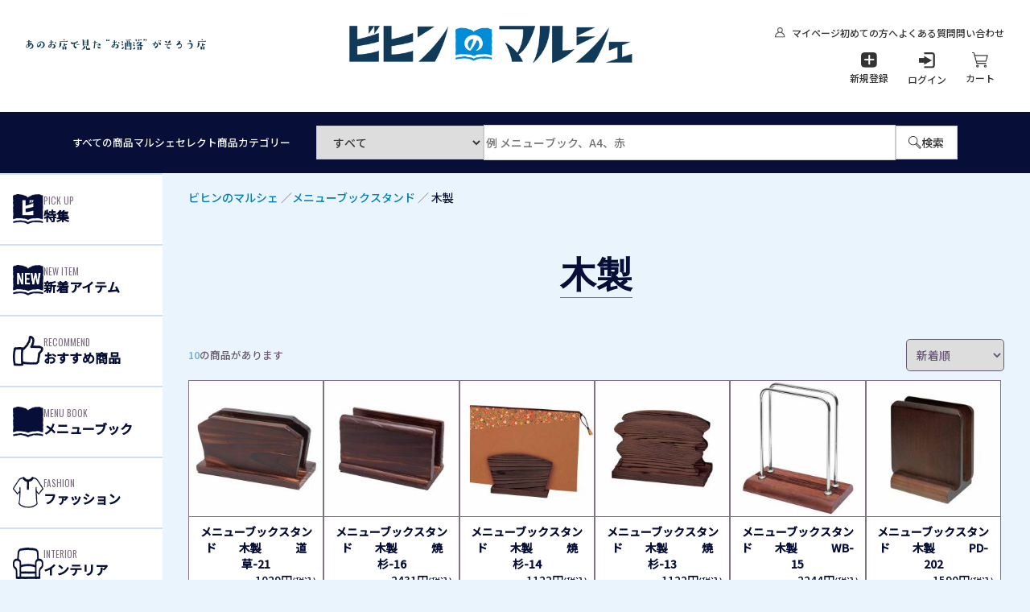

--- FILE ---
content_type: text/html
request_url: https://bihin-marche.jp/category/182/
body_size: 32376
content:
<!doctype html>
<html lang="ja" prefix="og: http://ogp.me/ns# fb: http://ogp.me/ns/fb#  article: http://ogp.me/ns/article#">
<head>
<meta charset="utf-8">
<meta name="viewport" content="width=device-width, initial-scale=1">
<link rel="shortcut icon" href="https://bihin-marche.jp/common/img/favicon.ico">
<link rel="icon" href="https://bihin-marche.jp/common/img/favicon.ico">
<title>木製 | 飲食店向け備品・用品通販の [ビヒンのマルシェ]</title>
<meta name="description" content="木製 飲食店に必要なメニューブックや伝票ホルダー、看板などの飲食店に必要な備品を取り揃えています。料理やインテリのこだわりが[ビヒンのマルシェ]できっと見つかります。">
<meta http-equiv="Content-Style-Type" content="text/css" />
<meta http-equiv="Content-Script-Type" content="text/javascript" charset="utf-8" />
<!-- bootstrap レスポンシブ無効の場合はviewportのmetaタグを削除 -->
<!--<meta name="viewport" content="width=device-width, initial-scale=1.0, maximum-scale=1.0, user-scalable=no">-->
<meta name="apple-mobile-web-app-capable" content="yes">
<meta name="google-site-verification" content="X9BIqD3ucR8JfCICJ75oiZVPwxMwxw72xYDF_iHuAZY" />
<!-- bootstrap 3.0.2 -->
<link rel="stylesheet" href="https://hirasawa.bihin-marche.jp/common/library/bootstrap/css/bootstrap.min.css">
<link rel="stylesheet" href="https://hirasawa.bihin-marche.jp/common/library/bootflat/css/bootflat.min.css">
<!-- Font Awesome [http://fortawesome.github.io/Font-Awesome/] -->
<link rel="stylesheet" type="text/css" href="https://netdna.bootstrapcdn.com/font-awesome/4.1.0/css/font-awesome.min.css">
<!-- オリジナル CSS -->
    <!-- <link rel="stylesheet" href="https://bihin-marche.jp/common/css/over-ride-test.css">
    <link rel="stylesheet" href="https://bihin-marche.jp/common/css/common-test.css">
    <link rel="stylesheet" href="https://bihin-marche.jp/common/css/common-pc-test.css"> -->
    <link rel="stylesheet" href="https://bihin-marche.jp/common/css/over-ride.css?180719">
    <link rel="stylesheet" href="https://bihin-marche.jp/common/css/common.css">
    <link rel="stylesheet" href="https://bihin-marche.jp/common/css/common-pc.css">
<link rel="stylesheet" href="https://hirasawa.bihin-marche.jp/common/css/general.css">
<script src="https://hirasawa.bihin-marche.jp/common/js/jquery-1.11.0.js" type="text/javascript"></script>
<!-- Bootstrap -->
<script src="https://hirasawa.bihin-marche.jp/common/library/bootstrap/js/bootstrap.min.js" type="text/javascript"></script>
<!-- HTML5 Shim and Respond.js IE8 support of HTML5 elements and media queries -->
<!-- WARNING: Respond.js doesn't work if you view the page via file:// -->
<!--[if lt IE 9]>
<script src="https://oss.maxcdn.com/libs/html5shiv/3.7.0/html5shiv.js"></script>
<script src="https://oss.maxcdn.com/libs/respond.js/1.3.0/respond.min.js"></script>
<![endif]-->
<script type="text/javascript" src="https://bihin-marche.jp/common/js/jquery.cookie.js"></script>
<script src="https://bihin-marche.jp/common/js/common.js?v=1.2" type="text/javascript"></script>


	<script type="text/javascript" src="https://bihin-marche.jp/category/style/js/jquery.bxslider.min.js"></script>
	<script type="text/javascript" src="https://bihin-marche.jp/category/style/js/local.js?v=0.1"></script>
	<link rel="stylesheet" type="text/css" href="https://bihin-marche.jp/category/style/css/jquery.bxslider.css">
	<link rel="stylesheet" type="text/css" href="https://bihin-marche.jp/category/style/css/local.css?v=0.3">
	<link rel="stylesheet" type="text/css" href="https://bihin-marche.jp/category/style/css/local-pc.css">
  
	<!-- 20250401 korenaga -->
	<link rel="stylesheet" type="text/css" href="/style/css/style2025.css">

	<script>
		$(document).ready(function () {
			$('.form-merge-submit select[name="s_order_by"]').on('change', function(e) {
				var jqCateElm = $('select[name="category_id"]'), jqSearchElm=$('input[name="search_name"]');
				var len = jqCateElm.size();
				for(var i=0; i<len; i++){
					if (jqCateElm.eq(i).is(':visible')){
						var v = jqCateElm.eq(i).val();
						if (v !== undefined && v != ''){
							$(this).after($('<input/>', {type: 'hidden', name: 'category_id', value: v}));
							$('form.form-merge-submit').attr('action', '/category/');
						}
						break;
					}
				}
				len = jqSearchElm.size();
				for(var i=0; i<len; i++){
					if (jqSearchElm.eq(i).is(':visible')){
						$(this).after($('<input/>', {type: 'hidden', name: 'search_name', value: jqSearchElm.eq(i).val()}));
						break;
					}
				}
				$('form.form-merge-submit').submit();
			});

			$('form.s-free').on('submit', function(){
				if ($('select[name="s_order_by"]').size()>0){
					if ($('select[name="s_order_by"]').val() != ''){
						$('form.s-free').append($('<input/>', {type: 'hidden', name: 's_order_by', value: $('select[name="s_order_by"]').val()}));
					}
				}
				return true;
			});
		});
	</script>

	</head>
	<body class="main-bg">


	
<style>
	.header {
  overflow-x: hidden;
}
.header-top {
  padding: 2rem;
  display: flex;
  justify-content: space-between;
}
.header-top-left {
  margin-top: 1rem;
}
.header-top-left img {
  width: 19.8rem;
}
@media (min-width: 1025px) and (max-width: 1400px) {
  .header-top-left img {
    width: 14rem;
  }
}
.header-top-middle img {
  width: 34.25rem;
}
h1.header-top-middle {
  font-size:16px;
  margin:0;
}
@media (min-width: 1025px) and (max-width: 1400px) {
  .header-top-middle img {
    width: 22rem;
  }
}
.header-top-right {
  display: flex;
  align-items: flex-start;
  gap: 3.625rem;
  white-space: nowrap;
}
.header-top-right-item-top {
  display: flex;
  align-items: center;
  justify-content: center;
  font-size: 0.75rem;
  color: #333333;
  text-decoration: none;
}
.header-top-right-item-top img {
  margin-right: 0.5rem;
}
.header-top-right-item-bottom {
  display: flex;
  align-items: center;
  justify-content: center;
  flex-flow: column;
  font-size: 0.75rem;
  color: #333333;
  text-decoration: none;
  margin-top: 1rem;
}
.header-top-right-item-bottom img {
  margin-bottom: 0.3rem;
}
@media (min-width: 1025px) and (max-width: 1400px) {
  .header-top-right {
    gap: 1.5rem;
  }
  .header-top-right-item-top img {
    width: 0.8rem;
  }
  .header-top-right-item-bottom img {
    width: 1.2rem;
  }
}
/* .header-bottom {
  display: flex;
  align-items: center;
  justify-content: center;
  background-color: #070F38;
  padding: 1rem;
  white-space: nowrap;
}
.header-bottom-left {
  display: flex;
  gap: 5rem;
}
.header-bottom-left-item {
  text-decoration: none;
  color: #fff;
}
.header-bottom-right {
  display: flex;
  align-items: center;
  margin-left: 4rem;
}
.header-bottom-right select {
  padding: 0.3rem 2rem;
  height: 2.8rem;
  border: 1px solid #ccc;
  color: #333333;
}
.header-bottom-right input {
  height: 2.55rem;
  border: 1px solid #ccc;
  color: #333333;
  width: 40vw;
}
.header-bottom-right button {
  cursor: pointer;
  background-color: #fff;
  height: 2.8rem;
  border: 1px solid #ccc;
  color: #333333;
  width: 6vw;
  display: flex;
  justify-content: center;
  gap: 0.3rem;
  align-items: center;
} */
/* @media (min-width: 1025px) and (max-width: 1400px) {
  .header-bottom-left {
    gap: 2rem;
  }
  .header-bottom-left-item {
    font-size: 0.8rem;
  }
  .header-bottom-right {
    margin-left: 2rem;
  }
  .header-bottom-right select {
    height: 2.6rem;
  }
  .header-bottom-right input {
    height: 2.35rem;
    width: 30vw;
  }
  .header-bottom-right button {
    height: 2.6rem;
  }
} */
@media (max-width: 1024px) {
  .header-top-left img {
    width: 14rem;
  }
  .header-top-middle img {
    width: 22rem;
  }
  .header-top-right {
    gap: 1.5rem;
  }
  .header-top-right-item-top img {
    width: 0.8rem;
  }
  .header-top-right-item-bottom img {
    width: 1.2rem;
  }
  /* .header-bottom-left {
    gap: 2rem;
  }
  .header-bottom-left-item {
    font-size: 0.8rem;
  }
  .header-bottom-right {
    margin-left: 2rem;
  }
  .header-bottom-right select {
    height: 2.6rem;
  }
  .header-bottom-right input {
    height: 2.35rem;
    width: 30vw;
  }
  .header-bottom-right button {
    height: 2.6rem;
  } */
}
@media (max-width: 998px) {
  .header-top {
    width: 100%;
    padding: 0;
    flex-flow: column;
    align-items: center;
  }
  .header-top-left {
    margin-top: 0;
    background-color: #070F38;
    width: 100%;
    display: flex;
    justify-content: center;
    padding: 1.2rem;
  }
  .header-top-left img {
    width: 16rem;
  }
  .header-top-middle {
    padding: 1.5rem 0;
  }
  .header-top-middle img {
    width: 15rem;
  }
  .header-top-right {
    display: none;
  }
  /* .header-bottom {
    display: flex;
    align-items: center;
    justify-content: center;
    background-color: #fff;
    padding: 0;
  }
  .header-bottom-left {
    display: none;
  }
  .header-bottom-right {
    display: flex;
    justify-content: center;
    align-items: center;
    margin-left: 0;
    width: 100%;
    padding: 0 0.5rem;
  }
  .header-bottom-right select {
    padding: initial;
    height: 2.8rem;
    width: 25%;
  }
  .header-bottom-right input {
    height: 2.55rem;
    border: 0.5px solid #ccc;
    color: #333333;
    width: 60%;
  }
  .header-bottom-right button {
    width: 15%;
    height: 2.8rem;
    border: 0.5px solid #ccc;
  } */
}
</style>

<!-- ヘッダー -->
<header class="header">
  <div class="header-top">
    <div class="header-top-left">
      <img class="pc-only" src="https://bihin-marche.jp/common/img/logo/header-left.png" alt="あのお店で見た“お洒落”がそろう店">
      <img class="sp-only" src="https://bihin-marche.jp/common/img/logo/header-left-sp.png" alt="あのお店で見た“お洒落”がそろう店">
    </div>
    <h1 class="header-top-middle">
      <a href="/"><img src="https://bihin-marche.jp/common/img/logo/logo-header.png" alt="ビヒンのマルシェ"></a>
    </h1>
    <div class="header-top-right">
      <div class="header-top-right-item">
        <a class="header-top-right-item-top" href="https://bihin-marche.jp/mypage/">
          <img src="https://bihin-marche.jp/common/img/logo/header-mypage-logo.png" alt="マイページ">
          マイページ
        </a>
      </div>

      <div class="header-top-right-item">
        <a class="header-top-right-item-top" href="https://bihin-marche.jp/visitor/">
          初めての方へ
        </a>
        <a class="header-top-right-item-bottom" href="https://bihin-marche.jp/regist/">
          <img src="https://bihin-marche.jp/common/img/logo/header-register-logo.png" alt="新規登録">
          新規登録
        </a>      </div>

      <div class="header-top-right-item">
        <a class="header-top-right-item-top" href="https://bihin-marche.jp/faq/">
          よくある質問
        </a>
        <a class="header-top-right-item-bottom" href="/mypage/login/">
          <img src="https://bihin-marche.jp/common/img/logo/header-login-logo.png" alt="ログイン">
          ログイン
        </a>      </div>

      <div class="header-top-right-item">
        <a class="header-top-right-item-top" href="https://bihin-marche.jp/contact/">
          問い合わせ
        </a>
        <a class="header-top-right-item-bottom" href="/cart/">
          <img src="https://bihin-marche.jp/common/img/logo/header-cart-logo.png" alt="カート">
          カート
        </a>
      </div>
    </div>
  </div>

  <div class="header-bottom">
    <div class="header-bottom-left">
      <a class="header-bottom-left-item" href="https://bihin-marche.jp/all/">すべての商品</a>
      <a class="header-bottom-left-item" href="https://bihin-marche.jp/marche/">マルシェセレクト</a>
      <a class="header-bottom-left-item" href="https://bihin-marche.jp/category/21/">商品カテゴリー</a>
    </div>
    <!-- <div class="header-bottom-right"> -->
      <form action="/category/" method="get" class="header-bottom-right">
        <select name="category_id">
          <option value="">すべて</option>
          <option value="21">メニューブック</option><option value="43">メニューブックスタンド</option><option value="45">プライススタンド</option><option value="46">お会計グッズ</option><option value="47">テーブルアクセサリー</option><option value="48">テーブルサイン</option><option value="49">ドリンクグッズ</option><option value="50">サインディスプレイ</option><option value="51">デザイン・プリント</option><option value="110">パーツ</option><option value="111">店頭販促用品</option><option value="112">新製品</option><option value="150">箸袋</option><option value="151">耐油製品</option><option value="152">テーブルマット</option><option value="153">紙おしぼり</option><option value="154">箸</option><option value="166">マルシェのPB</option><option value="187">卓上メニュー</option><option value="243">特集</option><option value="248">バックレスト</option><option value="249">掃除道具</option><option value="250">うちわ</option><option value="257">オプション</option><option value="265">お持ち帰りグルメ</option><option value="268">飛沫対策グッズ</option>        </select>
        <input type="text" name="search_name" value="" onfocus="this.placeholder=''" onblur="this.placeholder='例 メニューブック、A4、赤'" placeholder="例 メニューブック、A4、赤">
        <button type="submit">
          <img src="/common/img/logo/header-search-logo.png" alt="検索">
          <span class="pc-only">検索</span>
        </button>
      </form>
    <!-- </div> -->
  </div>

</header>
<!-- ヘッダー -->



	  <!-- メインセクション -->
  <section class="main">

    <!-- サイドメニュー（PC版） -->
    <section class="side-menu-pc">
      <a class="side-menu-pc-item" href="/category/243/">
        <img src="/common/img/icon/side-menu-pickup.png" alt="特集">
        <div class="side-menu-pc-item-txt">
          <span>PICK UP</span>
          特集
        </div>
      </a>
      <a class="side-menu-pc-item" href="/category/112/">
        <img src="/common/img/icon/side-menu-newitem.png" alt="新着アイテム">
        <div class="side-menu-pc-item-txt">
          <span>NEW ITEM</span>
          新着アイテム
        </div>
      </a>
      <a class="side-menu-pc-item" href="/marche/category.php">
        <img src="/common/img/icon/side-menu-reccomend.png" alt="おすすめ商品">
        <div class="side-menu-pc-item-txt">
          <span>RECOMMEND</span>
          おすすめ商品
        </div>
      </a>
      <!-- <a class="side-menu-pc-item" href="/category/">
        <img src="/common/img/icon/side-menu-ranking.png" alt="人気商品">
        <div class="side-menu-pc-item-txt">
          <span>RANKING</span>
          人気商品
        </div>
      </a> -->
      <a class="side-menu-pc-item" href="/categorys/menubook/">
        <img src="/common/img/icon/side-menu-menubook.png" alt="メニューブック">
        <div class="side-menu-pc-item-txt">
          <span>MENU BOOK</span>
          メニューブック
        </div>
      </a>
      <a class="side-menu-pc-item" href="/categorys/fashion/">
        <img src="/common/img/icon/side-menu-fashion.png" alt="ファッション">
        <div class="side-menu-pc-item-txt">
          <span>FASHION</span>
          ファッション
        </div>
      </a>
      <a class="side-menu-pc-item" href="/categorys/interior/">
        <img src="/common/img/icon/side-menu-interior.png" alt="インテリア">
        <div class="side-menu-pc-item-txt">
          <span>INTERIOR</span>
          インテリア
        </div>
      </a>
      <a class="side-menu-pc-item" href="/categorys/tableware/">
        <img src="/common/img/icon/side-menu-tableware.png" alt="食器・カトラリー">
        <div class="side-menu-pc-item-txt">
          <span>TABLE WARE</span>
          食器・カトラリー
        </div>
      </a>
      <a class="side-menu-pc-item" href="/categorys/stragebox/">
        <img src="/common/img/icon/side-menu-stragebox.png" alt="収納">
        <div class="side-menu-pc-item-txt">
          <span>STRAGE BOX</span>
          収納
        </div>
      </a>
      <a class="side-menu-pc-item" href="/categorys/accessories/">
        <img src="/common/img/icon/side-menu-accessories.png" alt="小物・雑貨">
        <div class="side-menu-pc-item-txt">
          <span>ACCESSORIES</span>
          小物・雑貨
        </div>
      </a>
      <a class="side-menu-pc-item" href="/categorys/signboard/">
        <img src="/common/img/icon/side-menu-signboard.png" alt="看板">
        <div class="side-menu-pc-item-txt">
          <span>SIGNBOARD</span>
          看板
        </div>
      </a>
    </section>
    <!-- サイドメニュー（PC版） -->


<section class="content">

<!-- パンくずリスト -->
<div class="bread-crumbs pc-only">
  <a class="bread-crumbs-link" href="https://bihin-marche.jp">ビヒンのマルシェ</a>
  <span>／</span><a class="bread-crumbs-link" href="https://bihin-marche.jp/category/43/">メニューブックスタンド</a> <span>／</span> <span class="bread-crumbs-text">木製</span></div><!-- パンくずリスト -->

<!-- ページトップタイトル -->
<div class="page-top-title sp-only">
	木製： | あの店で見た“お洒落”がそろう店 [ビヒンのマルシェ]
</div>
<!-- ページトップタイトル -->

<div class="page-title">
  <span class="page-title-main">木製</span>
    <!-- <span class="page-title-sub">すべての商品</span> -->
   </div>

<div class="all-items">
  <div class="all-items-top">
	<div class="all-items-top-left">
	  <span>10</span>の商品があります
	</div>
	<div class="all-items-top-right">
		<form class="form-inline form-merge-submit" id="pdct-head" action="#pdct-head" method="get">
			<select name="s_order_by">
				<option value="new" selected>新着順</option><option value="price_asc">価格が安い順</option><option value="price_desc">価格が高い順</option>			</select>
		</form>
	</div>
  </div>
  <div class="all-items-box">

  <a class="all-items-box-item" href="https://bihin-marche.jp/product/detail/4054/">
	<img src="/sf/img/product/4054/225/56baa67e413f1.jpg" alt="メニューブックスタンド　　木製　　　道草-21">
	<div class="all-items-box-item-bottom">
		<div class="all-items-box-item-bottom-txt1">メニューブックスタンド　　木製　　　道草-21</div>
		<div class="all-items-box-item-bottom-txt2">1029円<span>(税込)</span></div>
	</div>
</a><a class="all-items-box-item" href="https://bihin-marche.jp/product/detail/3971/">
	<img src="/sf/img/product/3971/225/56baa6faba307.jpg" alt="メニューブックスタンド　　木製　　　焼杉-16">
	<div class="all-items-box-item-bottom">
		<div class="all-items-box-item-bottom-txt1">メニューブックスタンド　　木製　　　焼杉-16</div>
		<div class="all-items-box-item-bottom-txt2">2431円<span>(税込)</span></div>
	</div>
</a><a class="all-items-box-item" href="https://bihin-marche.jp/product/detail/3970/">
	<img src="/sf/img/product/3970/225/56baa660716e6.jpg" alt="メニューブックスタンド　　木製　　　焼杉-14">
	<div class="all-items-box-item-bottom">
		<div class="all-items-box-item-bottom-txt1">メニューブックスタンド　　木製　　　焼杉-14</div>
		<div class="all-items-box-item-bottom-txt2">1122円<span>(税込)</span></div>
	</div>
</a><a class="all-items-box-item" href="https://bihin-marche.jp/product/detail/3969/">
	<img src="/sf/img/product/3969/225/56baa63d07c1c.jpg" alt="メニューブックスタンド　　木製　　　焼杉-13">
	<div class="all-items-box-item-bottom">
		<div class="all-items-box-item-bottom-txt1">メニューブックスタンド　　木製　　　焼杉-13</div>
		<div class="all-items-box-item-bottom-txt2">1122円<span>(税込)</span></div>
	</div>
</a><a class="all-items-box-item" href="https://bihin-marche.jp/product/detail/3514/">
	<img src="/sf/img/product/3514/225/56bd6a3795308.jpg" alt="メニューブックスタンド　　木製　　　WB-15">
	<div class="all-items-box-item-bottom">
		<div class="all-items-box-item-bottom-txt1">メニューブックスタンド　　木製　　　WB-15</div>
		<div class="all-items-box-item-bottom-txt2">2244円<span>(税込)</span></div>
	</div>
</a><a class="all-items-box-item" href="https://bihin-marche.jp/product/detail/3338/">
	<img src="/sf/img/product/3338/225/56baa6c6bd3f7.jpg" alt="メニューブックスタンド　　木製　　　PD-202">
	<div class="all-items-box-item-bottom">
		<div class="all-items-box-item-bottom-txt1">メニューブックスタンド　　木製　　　PD-202</div>
		<div class="all-items-box-item-bottom-txt2">1590円<span>(税込)</span></div>
	</div>
</a><a class="all-items-box-item" href="https://bihin-marche.jp/product/detail/3337/">
	<img src="/sf/img/product/3337/225/592531dd0f36c.jpg" alt="メニューブックスタンド　　木製　　　PD-201">
	<div class="all-items-box-item-bottom">
		<div class="all-items-box-item-bottom-txt1">メニューブックスタンド　　木製　　　PD-201</div>
		<div class="all-items-box-item-bottom-txt2">1590円<span>(税込)</span></div>
	</div>
</a><a class="all-items-box-item" href="https://bihin-marche.jp/product/detail/3187/">
	<img src="/sf/img/product/3187/225/56baa5f7340f7.jpg" alt="メニューブックスタンド　　木製　　MD-2">
	<div class="all-items-box-item-bottom">
		<div class="all-items-box-item-bottom-txt1">メニューブックスタンド　　木製　　MD-2</div>
		<div class="all-items-box-item-bottom-txt2">1263円<span>(税込)</span></div>
	</div>
</a><a class="all-items-box-item" href="https://bihin-marche.jp/product/detail/3185/">
	<img src="/sf/img/product/3185/225/56b9ac7d049eb.jpg" alt="メニューブックスタンド　　木製　　MD-1">
	<div class="all-items-box-item-bottom">
		<div class="all-items-box-item-bottom-txt1">メニューブックスタンド　　木製　　MD-1</div>
		<div class="all-items-box-item-bottom-txt2">1263円<span>(税込)</span></div>
	</div>
</a><a class="all-items-box-item" href="https://bihin-marche.jp/product/detail/3047/">
	<img src="/sf/img/product/3047/225/56bd69ae36925.jpg" alt="メニューブックスタンド　　木製　　　HB-15">
	<div class="all-items-box-item-bottom">
		<div class="all-items-box-item-bottom-txt1">メニューブックスタンド　　木製　　　HB-15</div>
		<div class="all-items-box-item-bottom-txt2">2244円<span>(税込)</span></div>
	</div>
</a>
  </div>

  <ul class="paginate"><li class="active"><a href="#pdct-head">1</a></li></ul>
</div>

</section>


	  </section>
  <!-- メインセクション -->

</main>
<!-- メイン -->

<!-- フッター -->
<footer class="footer">
  <div class="pc-only">
    <div class="footer-top">
      <div class="footer-top-left">
        <img src="/common/img/logo/footer-logo.png" alt="ビヒンのマルシェ">
      </div>
      <div class="footer-top-middle">
        <div class="footer-top-middle-item">
          <p>初めての方へ</p>
          <div class="footer-top-middle-item-line"></div>
          <a href="https://bihin-marche.jp/visitor/">ビヒンのマルシェとは</a>
          <a href="https://bihin-marche.jp/marche/category.php">マルシェセレクト</a>
          <a href="https://bihin-marche.jp/logo/">名入れ商品</a>
          <!-- <a href="https://bihin-marche.jp/template/">メニューテンプレート</a> -->
        </div>
        <div class="footer-top-middle-item">
          <p>ご注文</p>
          <div class="footer-top-middle-item-line"></div>
          <a href="/order/#flow">ご購入までの流れ</a>
          <a href="/order/#time">納期について</a>
          <a href="/order/#postage">送料について</a>
          <a href="/order/#cansel">キャンセル・返金について</a>
        </div>
        <div class="footer-top-middle-item">
          <p>ご注文</p>
          <div class="footer-top-middle-item-line"></div>
          <a href="/agreement/">規約</a>
          <a href="/agreement/law.php">特定商取引に基づく表示</a>
          <a href="/agreement/privacy.php">プライバシーポリシー</a>
        </div>
      </div>
      <div class="footer-top-right">
        <a href="https://x.com/intent/post?original_referer=https%3A%2F%2Fbihin-marche.jp%2F&ref_src=twsrc%5Etfw%7Ctwcamp%5Ebuttonembed%7Ctwterm%5Eshare%7Ctwgr%5E&text=%E3%81%94%E6%B3%A8%E6%96%87%E3%81%AB%E3%81%A4%E3%81%84%E3%81%A6%20%7C%20%E9%A3%B2%E9%A3%9F%E5%BA%97%E5%90%91%E3%81%91%E5%82%99%E5%93%81%E3%83%BB%E7%94%A8%E5%93%81%E9%80%9A%E8%B2%A9%E3%81%AE%20%5B%E3%83%93%E3%83%92%E3%83%B3%E3%81%AE%E3%83%9E%E3%83%AB%E3%82%B7%E3%82%A7%5D&url=https%3A%2F%2Fbihin-marche.jp%2Forder%2F%23flow" target="_blank">
          <img src="/common/img/logo/footer-x-logo.png" alt="X">
        </a>
        <!-- <a href="#">
          <img src="/common/img/logo/footer-facebook-logo.png" alt="Facebook">
        </a>
        <a href="#">
          <img src="/common/img/logo/footer-instagram-logo.png" alt="Instagram">
        </a> -->
      </div>
    </div>
    <div class="footer-bottom">Copyright (C) 2024 HiRASAWA Co.,Ltd. Japan All Rights Reserved.</div>
  </div>
  <div class="sp-only">
    <div class="footer-top">
      <a href="/category/243/">特集</a>
      <a href="/category/112/">新着アイテム</a>
      <a href="/marche/category.php">おすすめ商品</a>
      <!-- <a href="#">人気商品</a> -->
      <a href="/categorys/menubook/">メニューブック</a>
      <a href="/categorys/fashion/">ファッション</a>
      <a href="/categorys/interior/">インテリア</a>
      <a href="/categorys/tableware/">食器・カトラリー</a>
      <a href="/categorys/stragebox/">収納</a>
      <a href="/categorys/accessories/">小物・雑貨</a>
      <a href="/categorys/signboard/">看板</a>
    </div>
    <div class="footer-bottom">
      Copyright (C) 2025 HiRASAWA Co.,Ltd. Japan All Rights Reserved.
    </div>
  </div>
</footer>
<!-- フッター -->

<!-- フッターメニュー -->
<div class="footer-menu">
	<a class="footer-menu-item" href="https://bihin-marche.jp/all/">

		<img src="/common/img/icon/footer-menu-search.png" alt="商品検索">
		商品検索
	</a>
	<a class="footer-menu-item" href="https://bihin-marche.jp/marche/">
		<img src="/common/img/icon/footer-menu-recommend.png" alt="オススメ">
		オススメ
	</a>
	<a class="footer-menu-item" href="https://bihin-marche.jp/cart/">
		<img src="/common/img/icon/footer-menu-cart.png" alt="カート">
		カート
	</a>
	<a class="footer-menu-item toggle-btn" data-target="sp-menu">
		<img src="/common/img/icon/footer-menu-menu.png" alt="メニュー">
		メニュー
	</a>

  <style>
	#sp-menu {
		position:absolute;
		bottom:83px;
		left:0;
		display:grid;
		grid-template-areas:
		"spnitem1 spnitem1"
		"spnitem2 spnitem3"
		"spnitem4 spnitem5"
		"spnitem6 spnitem7"
		"spnitem8 spnitem9"
		"spnitem10 spnitem11"
		"spnitem12 spnitem13"
		"spnitem14 spnitem15";
		padding-bottom:85px;
		background-color:#C5BEC8;
		width:100%;
		padding:0;
		/* margin-bottom:83px; */
		border-bottom:2px solid #A7A0AB;
	}
	.spn-item {
		border-top:2px solid #A7A0AB;
		padding-left:30px;
	}
	.spn-item a {
		display:block;
		color:#070F38;
		font-size:10px;
		padding:20px 10px;
		text-align:left;
	}
	.spn-item a.ico {
		background-size: 30px;
		background-repeat: no-repeat;
		padding-left:35px;
		background-position: top 12px left 0;
	}

	.spn-item1{ grid-area:spnitem1; }
.spn-item2{ grid-area:spnitem2; }
.spn-item3{ grid-area:spnitem3; }
.spn-item4{ grid-area:spnitem4; }
.spn-item5{ grid-area:spnitem5; }
.spn-item6{ grid-area:spnitem6; }
.spn-item7{ grid-area:spnitem7; }
.spn-item8{ grid-area:spnitem8; }
.spn-item9{ grid-area:spnitem9; }
.spn-item10{ grid-area:spnitem10; }
.spn-item11{ grid-area:spnitem11; }
.spn-item12{ grid-area:spnitem12; }
.spn-item13{ grid-area:spnitem13; }
.spn-item14{ grid-area:spnitem14; }
.spn-item15{ grid-area:spnitem15; }
  </style>
	<ul id="sp-menu" class="toggle-menu cf toggle-tgt">
		<!--<li><a href="" class="btn-st">開業者の方へ</a></li>-->
		<li class="spn-item spn-item1"><a href="/all/" class="btn-all ico ">全ての商品</a></li>
		<!-- <li><a href="https://bihin-marche.jp/name/" class="ico btn-dp">名入れ商品</a></li> -->
		<li class="spn-item spn-item2"><a href="https://bihin-marche.jp/marche/" class="ico btn-ms">マルシェセレクト</a></li>
		<li class="spn-item spn-item3"><a href="https://bihin-marche.jp/categorys/menubook/" class="ico btn-mb">メニューブック</a></li>
		<li class="spn-item spn-item4"><a href="https://bihin-marche.jp/mypage/" class="">マイページ</a></li>
		<li class="spn-item spn-item5"><a href="https://bihin-marche.jp/visitor/" class="">初めての方へ</a></li>
		<li class="spn-item spn-item6"><a href="https://bihin-marche.jp/faq/" class="">よくある質問</a></li>
		<li class="spn-item spn-item7"><a href="https://bihin-marche.jp/contact/" class="">お問い合わせ</a></li>

		<li class="spn-item spn-item8"><a href="https://bihin-marche.jp/order/#flow" class="">ご購入までの流れ</a></li>
		<li class="spn-item spn-item9"><a href="https://bihin-marche.jp/order/#time" class="">納期について</a></li>
		<li class="spn-item spn-item10"><a href="https://bihin-marche.jp/order/#postage" class="">送料について</a></li>
		<li class="spn-item spn-item11"><a href="https://bihin-marche.jp/order/#cansel" class="">キャンセル・返金</a></li>

		<li class="spn-item spn-item12"><a href="https://bihin-marche.jp/agreement/" class="">ご利用規約</a></li>
		<li class="spn-item spn-item13"><a href="https://bihin-marche.jp/agreement/law.php" class="">特定商取引に基づく表示</a></li>
		<li class="spn-item spn-item14"><a href="https://bihin-marche.jp/agreement/privacy.php" class="">プライバシーポリシー</a></li>
		<li class="spn-item spn-item15"><a href="https://bihin-marche.jp/company-information/" class="">会社概要</a></li>
	</ul>
<!-- フッターメニュー -->

</div>


<!--■Microsoft Clarity-->
<script type="text/javascript">
    (function(c,l,a,r,i,t,y){
        c[a]=c[a]||function(){(c[a].q=c[a].q||[]).push(arguments)};
        t=l.createElement(r);t.async=1;t.src="https://www.clarity.ms/tag/"+i;
        y=l.getElementsByTagName(r)[0];y.parentNode.insertBefore(t,y);
    })(window, document, "clarity", "script", "fdja9pjjyt");
</script>

<script>
	(function (i, s, o, g, r, a, m) {
		i['GoogleAnalyticsObject'] = r;
		i[r] = i[r] || function () {
			(i[r].q = i[r].q || []).push(arguments)
		}, i[r].l = 1 * new Date();
		a = s.createElement(o),
			m = s.getElementsByTagName(o)[0];
		a.async = 1;
		a.src = g;
		m.parentNode.insertBefore(a, m)
	})(window, document, 'script', 'https://www.google-analytics.com/analytics.js', 'ga');

	ga('create', 'UA-86842208-1', 'auto');
	ga('send', 'pageview');

</script>

<!--■コンバージョン測定タグ-->
<!-- Yahoo Code for your Conversion Page In your html page, add the snippet and call
yahoo_report_conversion when someone clicks on the phone number link or button. -->
<script type="text/javascript">
	/* <![CDATA[ */
	yahoo_snippet_vars = function () {
		var w = window;
		w.yahoo_conversion_id = 1000338088;
		w.yahoo_conversion_label = "2C_iCKz11msQndLfnwM";
		w.yahoo_conversion_value = 20000;
		w.yahoo_remarketing_only = false;
	}
	// IF YOU CHANGE THE CODE BELOW, THIS CONVERSION TAG MAY NOT WORK.
	yahoo_report_conversion = function (url) {
		yahoo_snippet_vars();
		window.yahoo_conversion_format = "3";
		window.yahoo_is_call = true;
		var opt = new Object();
		opt.onload_callback = function () {
			if (typeof(url) != 'undefined') {
				window.location = url;
			}
		}
		var conv_handler = window['yahoo_trackConversion'];
		if (typeof(conv_handler) == 'function') {
			conv_handler(opt);
		}
	}
	/* ]]> */
</script>

<script type="text/javascript"
		src="//s.yimg.jp/images/listing/tool/cv/conversion_async.js">
</script>

</body>
</html>

--- FILE ---
content_type: text/css
request_url: https://bihin-marche.jp/common/css/over-ride.css?180719
body_size: 1083
content:
.carousel-control.right,.carousel-control.left{
	background:none;
	}
.col-xs-1, .col-sm-1, .col-md-1, .col-lg-1, .col-xs-2, .col-sm-2, .col-md-2, .col-lg-2, .col-xs-3, .col-sm-3, .col-md-3, .col-lg-3, .col-xs-4, .col-sm-4, .col-md-4, .col-lg-4, .col-xs-5, .col-sm-5, .col-md-5, .col-lg-5, .col-xs-6, .col-sm-6, .col-md-6, .col-lg-6, .col-xs-7, .col-sm-7, .col-md-7, .col-lg-7, .col-xs-8, .col-sm-8, .col-md-8, .col-lg-8, .col-xs-9, .col-sm-9, .col-md-9, .col-lg-9, .col-xs-10, .col-sm-10, .col-md-10, .col-lg-10, .col-xs-11, .col-sm-11, .col-md-11, .col-lg-11, .col-xs-12, .col-sm-12, .col-md-12, .col-lg-12 {
    position: relative;
    min-height: 1px;
    padding-left: 0;
    padding-right: 0;
}

.container-fluid {
    padding-right: 0;
    padding-left: 0;
    margin-right: auto;
    margin-left: auto;
}

.row {
    margin-right: 0;
    margin-left: 0;
}

.breadcrumb {
    color: #434a54;
    background-color: #efefef;
}

.breadcrumb a {
    color: #e95513;
}

.breadcrumb>.active {
	font-weight:bold;
}

a[href]:after {
	content: "";
}
abbr[title]:after {
	content: "";
}


--- FILE ---
content_type: text/css
request_url: https://bihin-marche.jp/common/css/common.css
body_size: 22955
content:
@charset "UTF-8";
/* ///////////////////////////////////////////////////////////////////


/////////////////////////////////////////////////////////////////// */

body {
	font-family: "メイリオ", Meiryo, "ヒラギノ角ゴ Pro W3", "Hiragino Kaku Gothic Pro", "ＭＳ Ｐゴシック", "MS PGothic", "Osaka", sans-serif;
}

.section + .section {
	margin-top: 80px;
}

#dt-debugPanel {
	background: #FFF;
}

.only-pc {
	display: none !important;
}

.only-sp {
	display: block !important;
}

a {
	color: #666;
	text-decoration: none;
	transition:opacity 0.3s, color 0.3s;
}

a:focus, a:hover {
	color: #333;
	opacity:0.75;
	text-decoration: none
}

a:focus {
	outline: 0
}

.bold {
	font-weight: bold;
}

ul {
	list-style: none;
	padding: 0;
	margin: 0;
}

.mb-24 {
	margin-bottom: 24px !important;
}

.mt-24 {
	margin-top: 24px !important;
}

.mt-16 {
	margin-top: 16px !important;
}

.mt-8 {
	margin-top: 8px !important;
}

.ellipsis {
	display: block;
	overflow: hidden;
	white-space: nowrap;
	text-overflow: ellipsis;
}

.ellipsis-2 {
	position: relative;
	height: 60px;
	overflow: hidden;
	line-height: 20px;
}

.ellipsis-2:before, .ellipsis:after {
	position: absolute;
	background: #fff;
}

.ellipsis-2:before {
	content: "";
	bottom: 0;
	right: 0;
}

.ellipsis-2:after {
	content: "";
	width: 100%;
	height: 100%;
}

.console {
	color: #C00;
}

.site-color {
	color: #e95513;
}

.site-bg-color {
	background-color: #e95513;
}

.attention {
	color: #e95513;
}

.product-total-num {
	font-size: 16px;
}

.main-bg {
	background-color: #eaf4fc;
}

.main-bg-02 {
	/*background-image: url(../../style/img/sample-bg-02.png);
	background-repeat: no-repeat;
	background-position: center 50px;
	background-attachment: fixed;*/
}

.sp-header {
	background-color: #fff;
	padding: 0px 16px 16px;
	/*height:48px;*/
}

.sp-logo-wrap {
	padding-top: 10px;
	text-align: center;
}

.sp-logo-wrap img {
	height: 25px;
}

a.text-link {
	text-decoration: underline;
}

a.text-link:hover {
	text-decoration: none;
}

.common-btn {
	padding: 8px;
	border: none
}

#page-ttl-sp {
	font-size: 11px;
	background: #fff;
	text-align: left;
	margin: 16px 0 0 0;
	padding: 0;
	font-weight: normal;
}

.top-h1 {
	font-size: 12px;
	color: #fff;
	background: #4f2d1a;
	margin: 0;
	text-align: center;
	padding: 4px;
}

.main-header {
	padding: 40px 40px;
	background-color: #f5f5f5;
	margin: 0 auto;
}

.header-inner {
	display: flex;
	align-items: center;
	justify-content: space-between;
}

.header-copy-wrap {
	width: 380px;
}

.header-logo-wrap {
	width: 550px;
}
.header-logo {
	display: block;
}
.header-link-wrap {

}
.header-link {
	
}
.header-link-top,
.header-link-bottom {
	display: flex;
	justify-content: flex-end;
	width: 440px;
}
.header-link-top-item,
.header-link-bottom-item {
	width: 25%;
	display: flex;
	justify-content: center;
	align-items: center;
	font-size: 14px;
}
.header-link-bottom-item {
	margin-top: 15px;
}
.header-link-top-item a {
	color: #595757;
	display: flex;
	justify-content: center;
	align-items: center;
}
.header-link-top-item a img {
	width: 17px;
	margin-right: 4px;
}

.header-link-bottom-item a {
	color: #595757;
	display: flex;
	justify-content: center;
	align-items: center;
	flex-direction: column;
}
.header-link-bottom-item a img {
	width: 35px;
	margin-bottom: 4px;
}

.main-logo {
	display: block;
	max-width: 320px;
	padding-bottom: 24px;
}

.main-logo img {
	width: 100%;
}

.head-btn {
	text-align: right;
	margin-top: -32px;
}

.head-btn .head-btn-list {
	margin-left: 10px;

}

.head-btn .head-btn-list li {
	display: inline-block;
	vertical-align: top;
}

.head-btn .head-btn-list li a {
	display: block;
}

.head-btn .head-btn-list li a img {
	height: 20px;
	padding-right: 4px;
}

/*190510*/
.head-btn .head-btn-list li a i.fa {
	padding: 4px;
}
/*190510end*/

.txt-btn {
	color: #000;
	padding: 10px;
	font-weight: bold;
}

.social-btn-wrap {
	margin: 8px 0;
	min-height: 18px;
}

.social-btn-wrap ul {
	text-align: right;
}

.social-btn-wrap ul li {
	display: inline-block;
	position: relative;
	vertical-align: top;
}

.social-btn-wrap ul li .s-btn {

	/*
	position:absolute;
	top:0;
	left:0;*/
}

.user-btn {
	display: inline-block;
	padding: 6px 10px;
	font-size: 12px;
	color: #4f2d1a;
	font-weight: bold;
	border: none;
}

.btn-register-style {
	background-color: #a7cb52;
}

.btn-login-style {
	background-color: #ed7b66;
}

.btn-cart-style {
	background-color: #f6ad4e;
}

.header-banner-area {
	background-image: url(../img/ptn-dot.png);
	text-align: center;
	padding: 8px;
	font-size: 18px;
	font-weight: bold;
	background-size: 3px;
}

.main-menu {
}

.main-menu ul.main-menu-list {
	text-align: center;
	margin-top: 20px;
}

.main-menu ul.main-menu-list li.main-menu-item {
	display: inline-block;
}

.main-menu ul.main-menu-list li.main-menu-item a.main-menu {
	display: block;
	color: #000;
	font-weight: bold;
	padding: 4px 24px 4px 32px;
	margin-bottom: 12px;
	font-size: 15px;
	background-repeat: no-repeat;
	background-size: 30px;
	background-position: center left;
	border-bottom: 3px solid #fff;
}

.main-menu ul.main-menu-list li.main-menu-item a.main-menu:hover {
	color: #e95513;
	border-bottom: 3px solid #e95513;
}

.btn-visit {
	background-image: url(../img/icon/icon-visit-bk.png)
}

.btn-st {
	background-image: url(../img/icon/icon-st-bk.png)
}

.btn-all {
	background-image: url(../img/icon/icon-all-bk.png)
}

.btn-dp {
	background-image: url(../img/icon/icon-dp-bk.png)
}

.btn-ms {
	background-image: url(../img/icon/icon-ms-bk.png)
}

.btn-mb {
	background-image: url(../img/icon/icon-mb-bk.png)
}

.btn-visit:hover {
	background-image: url(../img/icon/icon-visit_on.png)
}

.btn-st:hover {
	background-image: url(../img/icon/icon-st_on.png)
}

.btn-all:hover {
	background-image: url(../img/icon/icon-all_on.png)
}

.btn-dp:hover {
	background-image: url(../img/icon/icon-dp_on.png)
}

.btn-ms:hover {
	background-image: url(../img/icon/icon-ms_on.png)
}

.btn-mb:hover {
	background-image: url(../img/icon/icon-mb_on.png)
}

.main-dd {
	width: 500px;
	text-align: left;
}

.main-menu .dropdown-menu li {
	padding-left: 20px;
}

.main-menu .dropdown-menu li a {
	padding: 5px 0;
	display: inline-block;
	width: 150px;
	color: #333;
}

.main-menu .dropdown-menu li a:hover {
	background: #efefef;
}

.main-menu .dropdown-menu li a i {
	padding-right: 8px;
	padding-left: 8px;
	color: #ccc;
}

.main-menu .dropdown-menu {
	background-color: #fff;
	border: 2px solid #ccc;
}

.top-fixed {
	position: fixed;
	left: 0;
	top: 0;
}

.bottom-fixed {
	position: fixed;
	left: 0;
	bottom: 0;
}

.side-menu {

}

.main-banner-img {
	background-color: #fff;
	padding: 32px;
}

.main-banner-img img {
	width: 100%;
}

.global-nav {
	background-color: #113a58;
}
.global-nav-inner {
	padding: 15px 175px;
	display: flex;
	justify-content: center;
}
.global-nav-link {
	width: 100%;
	display: flex;
	justify-content: flex-end;
}
.global-nav-link-list {
	display: flex;
	justify-content: flex-end;
	align-items: center;
}
.global-nav-link-item {
	margin-right: 90px;
}
.global-nav-link-item a {
	color: #fff;
	font-size: 16px;
	font-weight: bold;
}
.global-nav-link-item a:hover {
	text-decoration: underline;
}
.global-nav-search {
	width: 100%;
}

/*sp用サイドメニュー*/

.sp-menu-list {
	background: #efefef;

}

.sp-menu-list .main-item {
	position: relative;
	margin: 0 auto;
}

.sp-menu-list .main-item a {
	display: block;
	padding: 16px;
	font-size: 15px;
	border-bottom: 1px solid #ccc;
	font-weight: bold;
	position: relative;
}

.sp-menu-list .main-item a i {
	position: absolute;
	right: 16px;
}

.sp-menu-list .main-item > a i {
	top: 20px;
}

.sp-menu-list .menu-bn {
	position: relative;
	border-top: 1px solid #ccc;
	margin: 0;
	z-index: 1;
}

.sp-menu-list .menu-bn img {
	width: 100%;
}

.sp-menu-list .sub-item {
	display: none;
	padding: 16px;
	background: rgba(255, 255, 255, 0.9);
}

.sp-menu-list .sub-item a {
	display: block;
}

.sp-menu-list .sub-item .title {
	font-weight: bold;
	margin-bottom: 8px;
	font-size: 14px;
}

.sp-menu-list .sub-item .title a {
	padding: 0 0 8px 0;
	margin: 0;
	font-weight: bold;
	font-size: 14px;
}

.sp-menu-list .sub-cate-list {
	margin: 0;
}

.sp-menu-list .sub-cate-list .sub-cate-ttl {
	padding: 8px 0;
	font-weight: normal;
}

.sp-menu-list .sub-cate-list .sub-cate-ttl a {
	padding: 0;
	border: none;
	font-weight: normal;
}

.sp-menu-list .sub-cate-list .sub-cate-name {

}

.sp-menu-list .sub-cate-list .sub-cate-name a {
	padding: 8px 16px;
	border-bottom: 1px solid #ccc;
}

.sp-menu-list .sub-cate-list .sub-cate-name .fa {
}

/* ------------------------- */

.main-contents {
	padding-bottom: 80px;
}

.contents-wrap {
}

.common-ttl {
	text-align: center;
}
.common-ttl .en {
	font-size: 32px;
	font-weight: bold;
	color: #113a58;
	display: inline-block;
	text-transform: uppercase;
	position: relative;
	letter-spacing: .1em;
}
.common-ttl .en::after {
	content: "";
	position: absolute;
	bottom: -12px;
	left: 50%;
	transform: translateX(-50%);
	width: 100%;
	height: 2px;
	background-color: #7a7689;
}

.common-ttl .ja {
	display: block;
	color: #7a7689;
	font-size: 14px;
	margin-top: 24px;
	letter-spacing: .03em;
}

.common-ttl-jp {
	font-size: 18px;
	padding: 8px 15px;
	color: #000;
	margin: 0;
	background-image: url(../img/ptn-dot.png);
	background-size: 3px;
}

.common-sub-ttl {
	font-size: 16px;
	margin: 0;
}

.text-box {
	padding: 16px 0;
	line-height: 1.8em;
}

.list-box {
	margin-bottom: 10px;
	padding-bottom: 16px;
}

.common-page-ttl {
	font-size: 25px;
	padding: 5px 15px;
	border-left: 3px solid #e95513;
	color: #e95513;
	margin: 0;
}


.product-list--new-item .product-list-item,
.product-list--recommend .product-list-item,
.product-list--ranking .product-list-item:nth-child(n+1):nth-child(-n+12) {
	position: relative;
}

.product-list--new-item .product-list-item::before,
.product-list--recommend .product-list-item::before,
.product-list--ranking .product-list-item:nth-child(n+1):nth-child(-n+12)::before {
	content: "";
	position: absolute;
	top: 16px;
	left: 16px;
	background-size: 52px;
	background-repeat: no-repeat;
	width: 52px;
	height: 52px;
	pointer-events: none;
	z-index: 1;
}

.product-list--new-item .product-list-item::before {
	background-image: url(../img/icon/icon-new.png);
}
.product-list--new-item .product-list-item--beginner::before {
	content: none;
}
.product-list--recommend .product-list-item::before {
	background-image: url(../img/icon/icon-recommend.png);
}
.product-list--ranking .product-list-item:nth-child(1)::before {
	background-image: url(../img/icon/icon-ranking-1.png);
}
.product-list--ranking .product-list-item:nth-child(2)::before {
	background-image: url(../img/icon/icon-ranking-2.png);
}
.product-list--ranking .product-list-item:nth-child(3)::before {
	background-image: url(../img/icon/icon-ranking-3.png);
}
.product-list--ranking .product-list-item:nth-child(4)::before {
	background-image: url(../img/icon/icon-ranking-4.png);
}
.product-list--ranking .product-list-item:nth-child(5)::before {
	background-image: url(../img/icon/icon-ranking-5.png);
}
.product-list--ranking .product-list-item:nth-child(6)::before {
	background-image: url(../img/icon/icon-ranking-6.png);
}
.product-list--ranking .product-list-item:nth-child(7)::before {
	background-image: url(../img/icon/icon-ranking-7.png);
}
.product-list--ranking .product-list-item:nth-child(8)::before {
	background-image: url(../img/icon/icon-ranking-8.png);
}
.product-list--ranking .product-list-item:nth-child(9)::before {
	background-image: url(../img/icon/icon-ranking-9.png);
}
.product-list--ranking .product-list-item:nth-child(10)::before {
	background-image: url(../img/icon/icon-ranking-10.png);
}
.product-list--ranking .product-list-item:nth-child(11)::before {
	background-image: url(../img/icon/icon-ranking-11.png);
}
.product-list--ranking .product-list-item:nth-child(12)::before {
	background-image: url(../img/icon/icon-ranking-12.png);
}

.product-list-wrapper {
	margin-top: 40px;
}
.product-list {
	border: 1px solid #8e8899;
	border-left: none;
	border-right: none;
	display: flex;
	flex-wrap: wrap;
}

.product-list-item {
	padding: 0;
	border-top: 1px solid #8e8899;
	width: 33.3333%;
	box-sizing: border-box;
}
.product-list-item + .product-list-item {
	border-left: 1px solid #8e8899;
}
.product-list-item:nth-child(7) {
	border-left: none;
}
.product-list--new-item .product-list-item:nth-child(7) {
	border-left: 1px solid #8e8899;
}
.product-list-item:nth-child(-n+3) {
	border-top: none;
}
.product-list-item--beginner .product-wrap {
	background-color: #9fa0a0;
	display: flex;
	flex-direction: column;
	align-items: center;
	justify-content: center;
	text-align: center;
	height: 100%;
}
.product-list-item--beginner .product-wrap img {
	width: 100%;
	max-width: 100px;
}
.product-list-item--beginner .product-wrap span {
	margin-top: 40px;
	color: #fff;
	font-weight: bold;
	font-size: 20px;
	line-height: 1.6;
}

.product-wrap {
	display: block;
	color: #333;
	box-sizing: border-box;
	height:100%;
}

.product-wrap:hover {
	opacity: 0.8;
	/*background-color:#fdf1ec;*/
}

.product-wrap .pdct-img {
}

.product-wrap .pdct-img img {
	width: 100%;
	aspect-ratio: 1;
	object-fit: cover;
	display: block;
    object-fit: cover;
}

.product-wrap .pdct-txt {
	padding: 12px;
	border-top: 1px solid #8e8899;
	color: #113a58;
	background-color: #fff;
}

.pdct-list-name {
	font-size: 14px;
	font-weight: bold;
}

.pdct-list-price {
	font-size: 16px;
	font-weight: bold;
	text-align: right;
	margin-top: 8px;
}

.rk-product-wrap {
	display: block;
	color: #333;
	position: relative;

}

.rk-product-wrap .rk-pdct-img {
	padding: 10% 5%;
	border: 1px solid #ddd;
}

.rk-product-wrap .rk-pdct-img img {
	width: 100%;
	position: relative;
}

.rk-product-wrap .rk-pdct-img .rank-num {
	position: absolute;
	left: 3px;
	top: 0;
	color: #000;
	font-weight: bold;
	font-size: 15px;
}

.rk-product-wrap .rk-pdct-img .mark-rank {
	position: absolute;
	left: 0;
	top: 0;
	content: "";
	border-bottom: 30px solid transparent;
	border-right: 30px solid transparent;

}

.rk-pdct-img .rank-1 {
	border-left: 30px solid #e3ad1a;
}

.rk-pdct-img .rank-2 {
	border-left: 30px solid #d4d4d3;
}

.rk-pdct-img .rank-3 {
	border-left: 30px solid #c18c67;
}

.rk-product-wrap .rk-pdct-txt {
	margin-top: 5%;
	text-align: center;
}

.main-footer {
	background-color: #113a58;
	/*border-top: 1px solid #ccc;*/
}

.information-wrap {
	/*margin-top: 40px;*/
	padding: 30px 15px 60px 15px;
	border-top: 1px solid #ccc;
}
.information-list-wrapper {
	margin-top: 36px;
}
.information-list {

}
.information-list-item {
	padding: 24px 48px;
	border: 1px solid #113a58;
	background-color: #fff;
	font-size: 16px;
	display: flex;
}
.information-list-item + .information-list-item {
	margin-top: 16px;
}
.information-list-item .date {
	color: #113a58;
	width: 25%;
}
.information-list-item a {
	color: #231815;
	width: 75%;
}
.information-list-item a:hover {
	transition: 0.3s;
	text-decoration: underline;
}
.information-list-more {
	text-align: right;
}
.information-list-more .text-link {
	text-decoration: none;
	color: #231815;
	font-size: 14px;
}
.information-list-more .text-link .fa {
	margin-left: 4px;
	font-size: 16px;
}
.information-list-more .text-link:hover {
	text-decoration: underline;
}
.information-list + .information-list-more {
	margin-top: 24px;
}


.information-modal .modal-content {
	background-color: #eAf4fc;
	padding: 36px;
}
.information-modal .modal-header {
	padding: 0;
}
.information-modal .modal-title {
	color: #113a58;
	font-size: 32px;
	font-weight: bold;
}
.information-modal .modal-body {
	padding: 0;
	margin-top: 24px;
}
.information-modal .modal-body p {
	color: #231815;
	font-size: 16px;
	line-height: 1.8em;
}

.information-modal .modal-footer {
	padding: 0;
	margin-top: 24px;
	text-align: center;
}

.info-ttl {
	font-size: 21px;
	padding: 5px 15px;
	border-left: 3px solid #e95513;
	color: #e95513;
	font-weight: bold;
	background-size: 3px;
	background-image: url(../img/ptn-dot.png);
	letter-spacing: 0.3em;
}

.info-ttl span {
	color: #000;
	font-size: 15px;
}

.info-list {
}

.info-list li {
	padding: 5px;
}

.info-list li .date {
	color: #666;
	padding-right: 24px;
}

.info-list li a {
	color: #666;
	text-decoration: underline;
}

.banner-list {
}

.banner-list li {
	margin-bottom: 8px;
}

.banner-list img {
	width: 100%;
}

.copy {
	font-size: 26px;
	font-weight: normal;
	margin: 32px 0 16px;
	padding: 0 16px;
}

.explain {
	padding: 0 16px;
	line-height: 1.8em;
}

.categoly-main-img {
}

.categoly-main-img img {
	width: 100%;
}

.footer-contents-wrap {
	display: grid;
	grid-template-areas:
		"logo sitemap sns"
		"copyright copyright copyright";
	padding: 90px 100px 50px;
}
.footer-site-logo {
	grid-area: logo;
	width: 470px;
	display: flex;
	align-items: center;
}

.footer-site-logo img {
	width: 100%;
}

.footer-sitemap {
	grid-area: sitemap;
	display: flex;
	margin-left: 80px;
}
.footer-sitemap-col {
	margin: 0;
	color: #fff;
}
.footer-sitemap-col + .footer-sitemap-col {
	margin-left: 80px;
}
.footer-sitemap-col dt {
	font-size: 17px;
	font-weight: bold;
	padding-bottom: 8px;
}
.footer-sitemap-col dt {
	border-bottom: 1px solid #fff;
}

.footer-sitemap-col dl {
	margin: 0;
}

.footer-sitemap-col dl a {
	font-size: 14px;
	color: #fff;
}
.footer-sitemap-col dl a:hover {
	text-decoration: underline;
}
.footer-sitemap-col dl + dl {
	margin-top: 10px;
}
.footer-sitemap-col dt + dl {
	margin-top: 10px;
}


.footer-sns {
	grid-area: sns;
	margin-left: 60px;
	display: flex;
	align-items: center;
}
.sns-list {
	display: flex;
}
.sns-list-item + .sns-list-item {
	margin-left: 12px;
}
.sns-list-item a {
	display: block;
	width: 48px;
	height: 48px;
	border-radius: 50%;
	text-align: center;
}
.sns-list-item a:hover {
	transition: 0.3s;
	opacity: 0.8;
}
.sns-list-item a img {
	width: 100%;
}

.bg-glay {
	background-color: #f2f2f6;
}

.bg-repeat {
	background-image: url(../img/footer-bg.png);
	background-position: bottom center;
	background-size: 100%;
	background-repeat: repeat-x;
}

.sp-footer {
	position: fixed;
	bottom: 0;
	left: 0;
	width: 100%;
	background: #4f2d1a;
	height: 48px;
	z-index: 10;
}

.sp-footer ul.footer-menu {
	text-align: center;
	background: #4f2d1a;
}

.sp-footer ul.footer-menu li {
	text-align: center;
	background: #4f2d1a;
	display: inline-block;
	width: 20%;
	font-size: 10px;
}

.sp-footer ul.footer-menu li img {
	height: 30px;
}

.sp-footer ul.footer-menu li a {
	color: #FFF;
	display: block;
	position: relative;
}

.mark-alert {
	position: absolute;
	right: 0;
	top: 2px;
	display: block;
	width: 20px;
	height: 20px;
	line-height: 20px;
	text-align: center;
	border-radius: 50%;
	background: #C00;
}

.sp-footer ul.toggle-menu {
	text-align: center;
	background: #fff;
	position: absolute;
	bottom: 48px;
	right: 0;
	width: 100%;
}

.sp-footer ul.toggle-menu li {
	width: 50%;
	float: left;
	border-top: 2px solid #4f2d1a;
} 

.footer-top-middle {
	text-align: left;
}

.sp-footer ul.toggle-menu li img {
}

.sp-footer ul.toggle-menu li a {
	display: block;
	padding: 16px 16px 16px 16px;
	font-size: 12px;
	color: #333;
	text-align: left;
	background-repeat: no-repeat;
	background-size: 20px;
	background-position: 10px center;
}

.sp-footer ul.toggle-menu li a.ico {
	padding: 16px 16px 16px 32px;
}

/*
.main-menu .dropdown-toggle:hover + .dropdown-menu {
    display: block;
}*/

/* スライダー */
.wideslider {
	width: 100%;
	text-align: left;
	position: relative;
	overflow: hidden;
	padding: 24px 0 32px;
}

.wideslider ul,
.wideslider ul li {

}

ul.banner-list {
	display: block;
	box-sizing: border-box;
	overflow: hidden;
	text-align: center;
}

.wideslider .wideslider_base ul,
.wideslider .wideslider_base ul li {
	float: left;
	display: inline-block;
	overflow: hidden;
	text-align: center;
}

.wideslider .wideslider_base ul li a {

}

.wideslider {
	text-align: center;
	height: 443px;
}

.wideslider ul li {

}

.wideslider ul li a {
	display: block;
	width: 100%;
}

.wideslider ul li img {
	width: 100%;
	text-align: center;
}

.wideslider_base {
	top: 0;
	position: absolute;
	left: 50% !important;
	margin-left: -420px !important;
}

.wideslider_wrap {
	top: 0;
	position: absolute;
	overflow: hidden;
}

.slider_prev,
.slider_next,
.slider_prev_bg {
	top: 0;
	overflow: hidden;
	position: absolute;
	z-index: 100;
	cursor: pointer;
}

.slider_prev {
	opacity: 1 !important;
	background: url(../img/prev.png) no-repeat center;
	width: 46px !important;
	height: 46px !important;
	right: 757px;
	top: 112px !important;
	left: auto !important;
}

.slider_next {
	opacity: 1 !important;
	background: url(../img/next.png) no-repeat center;
	width: 46px !important;
	height: 46px !important;
	left: 797px !important;
	top: 112px !important;
	right: auto !important;
}

.wideslider ul:after {
	content: ".";
	height: 0;
	clear: both;
	display: block;
	visibility: hidden;
}

.wideslider ul {
	display: inline-block;
	overflow: hidden;
}

.wideslider .pagination {
	bottom: 0px;
	left: 0;
	width: 100%;
	height: 30px;
	text-align: center;
	position: absolute;
	z-index: 200;
}

.wideslider .pagination a {
	margin: 0px;
	width: 30px;
	height: 30px;
	display: inline-block;
	overflow: hidden;
	background: transparent url(../img/p2.png) no-repeat center;
}

.wideslider .pagination a.active {
	background: transparent url(../img/p1.png) no-repeat center;
}

.next_category_list {
	margin-top: 24px;
}

.next_category_list li {
	display: inline-block;
	margin: 0 4px 8px;

}

.next_category_list li a {
	padding: 4px 8px;
	text-align: center;
	display: block;
	background: #fff;
	border-radius: 5px;
	font-size: 12px;
	border: 2px solid #444;
	font-weight: bold;
}

.copyright {
	grid-area: copyright;
	text-align: center;
	padding: 16px;
	color: #908a9a;
	background: #fff
}

.breadcrumb {
	display: none;
}

.pd {
	box-sizing: border-box !important;
	margin: 0;
}

/* 検索窓 */

.header-search-area {
	margin-top: 16px;
}

.s-cate {
	width: 40% !important;
	font-size: 14px;
}

.s-name {
	width: 60% !important;
	font-size: 16px;
}

.s-free {
	max-width: 800px;
}

.no-result {
	padding: 40px;
	text-align: center;
	color: #999;
	font-size: 18px;
}

.coming-soon-1 {
	width:100%;
	text-align: center;
}

.coming-soon-1 .txt-1 {
	display: block;
	font-size: 30px;
	font-weight: bold;
}

.coming-soon-1 .txt-2 {
	display: block;
	font-size: 20px;
	font-weight: bold;
}

.tag-area {
	margin: 20px 0 0 0;
}

.tag-area .product-tag-1 {
	display: inline-block;
	margin-bottom: 5px;
	padding: 6px 12px;
	background-color: #37bc9b;
	font-size: 14px;
	font-weight: 400;
	line-height: 1.42857143;
	text-align: center;
	white-space: nowrap;
	vertical-align: middle;
	-ms-touch-action: manipulation;
	touch-action: manipulation;
	cursor: pointer;
	-webkit-user-select: none;
	-moz-user-select: none;
	-ms-user-select: none;
	user-select: none;
	background-image: none;
	border: 1px solid transparent;
	border-radius: 4px;
	color: #fff;
}







--- FILE ---
content_type: text/css
request_url: https://bihin-marche.jp/common/css/common-pc.css
body_size: 4452
content:
@media screen and (min-width: 768px) {
	.only-pc {
		display: block !important;
	}

	.only-sp {
		display: none !important;
	}

	.pc-max-width {
		/* max-width: 1000px; */
		width: 1920px;
		margin: 0 auto;
		/*overflow: hidden;*/
	}

	#page-ttl-pc {
		font-size: 11px;
		background: #fff;
		text-align: left;
		padding: 12px 40px;
		border-bottom: 1px solid #eee;
		font-weight: normal;
	}

	.top-h1 {
		font-size: 12px;
		color: #4f2d1a;
		background: #fff;
		text-align: left;
		padding: 16px 16px 0 40px;
		margin-bottom: -20px;
		letter-spacing: 0.1em;
		font-weight: bold;
	}

	.contents-wrap {
		margin: 0 auto;
		display: flex;
		justify-content: space-between;
	}

	.main-menu {

	}

	.side-menu {
		margin-bottom: 24px;
	}

	.col-xs-1, .col-sm-1, .col-md-1, .col-lg-1, .col-xs-2, .col-sm-2, .col-md-2, .col-lg-2, .col-xs-3, .col-sm-3, .col-md-3, .col-lg-3, .col-xs-4, .col-sm-4, .col-md-4, .col-lg-4, .col-xs-5, .col-sm-5, .col-md-5, .col-lg-5, .col-xs-6, .col-sm-6, .col-md-6, .col-lg-6, .col-xs-7, .col-sm-7, .col-md-7, .col-lg-7, .col-xs-8, .col-sm-8, .col-md-8, .col-lg-8, .col-xs-9, .col-sm-9, .col-md-9, .col-lg-9, .col-xs-10, .col-sm-10, .col-md-10, .col-lg-10, .col-xs-11, .col-sm-11, .col-md-11, .col-lg-11, .col-xs-12, .col-sm-12, .col-md-12, .col-lg-12 {
		position: relative;
		min-height: 1px;
		/* padding-left: 16px;
		padding-right: 16px; */
	}

	.product-wrap .pdct-txt {
		padding: 16px;
	}
	
	.product-list {
		border: 1px solid #8e8899;
	}
	.product-list-item {
		width: 16.6666666667%;
	}

	.product-list-item:nth-child(-n+6) {
		border-top: none;
	}
	.product-list--new-item .product-list-item:nth-child(6) {
		border-top: 1px solid #8e8899;
	}

	.product-list--new-item .product-list-item {
		width: 20%;
	}

	.product-list--new-item .product-list-item:nth-child(1),
	.product-list--new-item .product-list-item:nth-child(8) {
		width: 40%;
	}
	.product-list--new-item .product-list-item:nth-child(1) img,
	.product-list--new-item .product-list-item:nth-child(8) img {
		aspect-ratio: 2/1;
	}

	.product-list--new-item .product-list-item:nth-child(5) {
		border-left: none;
	}

	.pdct-list-name {
	}

	.pdct-list-price {
		font-size: 18px;
	}

	.common-ttl {
	}

	.common-ttl .en {
		font-size: 48px;
	}
	.common-ttl .ja {
		font-size: 18px;
	}

	.common-ttl-jp {
	}


	/*pc用サイドメニュー*/
	.side-main-list {
	}

	.side-main-list .main-item {
		position: relative;
		z-index: 1;
	}

	.side-main-list .menu-bn {
		border-top: 1px solid #ccc;
		margin: 0;
	}

	.side-main-list .menu-bn img {
		width: 100%;
	}

	.side-main-list .sub-item {
		border-top: 1px dashed #ccc;
		padding: 0;
		position: absolute;
		z-index: 100000;
		visibility: hidden;
		right: -300px;
		top: 0;
		background: #fff;
		border: 1px solid #ccc;
		min-width: 300px;
	top: -250%;
	opacity: 0;
  	transition: .3s ease;
	}


	.side-main-list .sub-item a {
		display: block;
		height: 50px;
		padding: 16px;
		background-color: #fff;
		transition: background-color 0.6s, color 0.6s;
	}

	.side-main-list .sub-item a:hover {
		background-color: #e95513;
		color: #fff;
		cursor : pointer;
	}

	.side-main-list .main-item:hover > .sub-item {
		visibility: visible;
		top: -150%;
		opacity: 1;
	}

	.side-main-list .sub-item .title {
		position: relative;
		font-weight: bold;
		margin-bottom: 0px;
		font-size: 15px;
	}

	.side-main-list .sub-item .title .ico {
		position: absolute;
		right: 15px;
	}

	.side-main-list .sub-cate-list  {
		margin: 0;
	}

	.side-main-list .sub-cate-list .sub-cate-ttl {
		position: relative;
/*		padding: 8px 0; */
		font-weight: normal;
	}

	.side-main-list .sub-cate-list .sub-cate-ttl .ico {
		position: absolute;
		right: 15px;
	}

	.side-main-list .sub-cate-list .sub-cate-name {

	}

	.side-main-list .sub-cate-list .sub-cate-name a {
		padding: 8px 16px;
		border-bottom: 1px solid #ccc;
	}

	.side-main-list .sub-cate-list .sub-cate-name .fa {
	}

	.pd {
		box-sizing: border-box !important;
		margin: 0 40px;
		width: 800px !important;
	}

	/*.pd a img {
		width: 760px !important;
	}*/

	.copyright {
		margin-top: 35px;
		color: #fff;
		background: unset;
		padding: 0;
	}

	.breadcrumb {
		display: block;
	}

	.bc-style {
		margin-top: -24px;
		padding-left: 147px;
		display: none;
	}

	/* ------------------------- */

	.coming-soon-1 .txt-1 {
		display: block;
		font-size: 50px;
		font-weight: bold;
	}

	.coming-soon-1 .txt-2 {
		display: block;
		font-size: 40px;
		font-weight: bold;
	}
}


--- FILE ---
content_type: text/css
request_url: https://hirasawa.bihin-marche.jp/common/css/general.css
body_size: 25916
content:
@charset "utf-8";

.d-none {
	display: none;
}

.d-block {
	display: block;
}

.d-inline {
	display: inline !important;
}

.d-inline-block {
	display: inline-block;
}

.v-hidden {
	visibility: hidden;
}


/* ----------------------------------------

text-align

---------------------------------------- */
.ta-c { text-align: center !important }
.ta-l { text-align: left !important }
.ta-r { text-align: right !important }
.f-l { float: left !important }
.f-r { float: right !important }
.va-m { vertical-align: middle !important }


/* ----------------------------------------

width

---------------------------------------- */
.w-1ps { width: 1% !important}
.w-2ps { width: 2% !important}
.w-3ps { width: 3% !important}
.w-4ps { width: 4% !important}
.w-5ps { width: 5% !important}
.w-6ps { width: 6% !important}
.w-7ps { width: 7% !important}
.w-8ps { width: 8% !important}
.w-9ps { width: 9% !important}
.w-10ps { width: 10% !important}
.w-11ps { width: 11% !important}
.w-12ps { width: 12% !important}
.w-13ps { width: 13% !important}
.w-14ps { width: 14% !important}
.w-15ps { width: 15% !important}
.w-16ps { width: 16% !important}
.w-17ps { width: 17% !important}
.w-18ps { width: 18% !important}
.w-19ps { width: 19% !important}
.w-20ps { width: 20% !important}
.w-21ps { width: 21% !important}
.w-22ps { width: 22% !important}
.w-23ps { width: 23% !important}
.w-24ps { width: 24% !important}
.w-25ps { width: 25% !important}
.w-26ps { width: 26% !important}
.w-27ps { width: 27% !important}
.w-28ps { width: 28% !important}
.w-29ps { width: 29% !important}
.w-30ps { width: 30% !important}
.w-31ps { width: 31% !important}
.w-32ps { width: 32% !important}
.w-33ps { width: 33% !important}
.w-34ps { width: 34% !important}
.w-35ps { width: 35% !important}
.w-36ps { width: 36% !important}
.w-37ps { width: 37% !important}
.w-38ps { width: 38% !important}
.w-39ps { width: 39% !important}
.w-40ps { width: 40% !important}
.w-41ps { width: 41% !important}
.w-42ps { width: 42% !important}
.w-43ps { width: 43% !important}
.w-44ps { width: 44% !important}
.w-45ps { width: 45% !important}
.w-46ps { width: 46% !important}
.w-47ps { width: 47% !important}
.w-48ps { width: 48% !important}
.w-49ps { width: 49% !important}
.w-50ps { width: 50% !important}
.w-51ps { width: 51% !important}
.w-52ps { width: 52% !important}
.w-53ps { width: 53% !important}
.w-54ps { width: 54% !important}
.w-55ps { width: 55% !important}
.w-56ps { width: 56% !important}
.w-57ps { width: 57% !important}
.w-58ps { width: 58% !important}
.w-59ps { width: 59% !important}
.w-60ps { width: 60% !important}
.w-61ps { width: 61% !important}
.w-62ps { width: 62% !important}
.w-63ps { width: 63% !important}
.w-64ps { width: 64% !important}
.w-65ps { width: 65% !important}
.w-66ps { width: 66% !important}
.w-67ps { width: 67% !important}
.w-68ps { width: 68% !important}
.w-69ps { width: 69% !important}
.w-70ps { width: 70% !important}
.w-71ps { width: 71% !important}
.w-72ps { width: 72% !important}
.w-73ps { width: 73% !important}
.w-74ps { width: 74% !important}
.w-75ps { width: 75% !important}
.w-76ps { width: 76% !important}
.w-77ps { width: 77% !important}
.w-78ps { width: 78% !important}
.w-79ps { width: 79% !important}
.w-80ps { width: 80% !important}
.w-81ps { width: 81% !important}
.w-82ps { width: 82% !important}
.w-83ps { width: 83% !important}
.w-84ps { width: 84% !important}
.w-85ps { width: 85% !important}
.w-86ps { width: 86% !important}
.w-87ps { width: 87% !important}
.w-88ps { width: 88% !important}
.w-89ps { width: 89% !important}
.w-90ps { width: 90% !important}
.w-91ps { width: 91% !important}
.w-92ps { width: 92% !important}
.w-93ps { width: 93% !important}
.w-94ps { width: 94% !important}
.w-95ps { width: 95% !important}
.w-96ps { width: 96% !important}
.w-97ps { width: 97% !important}
.w-98ps { width: 98% !important}
.w-99ps { width: 99% !important}
.w-100ps { width: 100% !important}

.mw-5ps { max-width: 5% !important}
.mw-10ps { max-width: 10% !important}
.mw-15ps { max-width: 15% !important}
.mw-20ps { max-width: 20% !important}
.mw-25ps { max-width: 25% !important}
.mw-30ps { max-width: 30% !important}
.mw-35ps { max-width: 35% !important}
.mw-40ps { max-width: 40% !important}
.mw-45ps { max-width: 45% !important}
.mw-50ps { max-width: 50% !important}
.mw-55ps { max-width: 55% !important}
.mw-60ps { max-width: 60% !important}
.mw-65ps { max-width: 65% !important}
.mw-70ps { max-width: 70% !important}
.mw-75ps { max-width: 75% !important}
.mw-80ps { max-width: 80% !important}
.mw-85ps { max-width: 85% !important}
.mw-90ps { max-width: 90% !important}
.mw-95ps { max-width: 95% !important}

.mnw-5ps { min-width: 5% !important}
.mnw-10ps { min-width: 10% !important}
.mnw-15ps { min-width: 15% !important}
.mnw-20ps { min-width: 20% !important}
.mnw-25ps { min-width: 25% !important}
.mnw-30ps { min-width: 30% !important}
.mnw-35ps { min-width: 35% !important}
.mnw-40ps { min-width: 40% !important}
.mnw-45ps { min-width: 45% !important}
.mnw-50ps { min-width: 50% !important}
.mnw-55ps { min-width: 55% !important}
.mnw-60ps { min-width: 60% !important}
.mnw-65ps { min-width: 65% !important}
.mnw-70ps { min-width: 70% !important}
.mnw-75ps { min-width: 75% !important}
.mnw-80ps { min-width: 80% !important}
.mnw-85ps { min-width: 85% !important}
.mnw-90ps { min-width: 90% !important}
.mnw-95ps { min-width: 95% !important}
.mnw-100ps { min-width: 100% !important}


.w-10px { width: 10px !important; }
.w-20px { width: 20px !important; }
.w-30px { width: 30px !important; }
.w-40px { width: 40px !important; }
.w-50px { width: 50px !important; }
.w-60px { width: 60px !important; }
.w-70px { width: 70px !important; }
.w-80px { width: 80px !important; }
.w-90px { width: 90px !important; }
.w-100px { width: 100px !important; }
.w-110px { width: 110px !important; }
.w-120px { width: 120px !important; }
.w-130px { width: 130px !important; }
.w-140px { width: 140px !important; }
.w-150px { width: 150px !important; }
.w-160px { width: 160px !important; }
.w-170px { width: 170px !important; }
.w-180px { width: 180px !important; }
.w-190px { width: 190px !important; }
.w-200px { width: 200px !important; }
.w-210px { width: 210px !important; }
.w-220px { width: 220px !important; }
.w-230px { width: 230px !important; }
.w-240px { width: 240px !important; }
.w-250px { width: 250px !important; }
.w-260px { width: 260px !important; }
.w-270px { width: 270px !important; }
.w-280px { width: 280px !important; }
.w-290px { width: 290px !important; }
.w-300px { width: 300px !important; }
.w-310px { width: 310px !important; }
.w-320px { width: 320px !important; }
.w-330px { width: 330px !important; }
.w-340px { width: 340px !important; }
.w-350px { width: 350px !important; }
.w-360px { width: 360px !important; }
.w-370px { width: 370px !important; }
.w-380px { width: 380px !important; }
.w-390px { width: 390px !important; }
.w-400px { width: 400px !important; }
.w-410px { width: 410px !important; }
.w-420px { width: 420px !important; }
.w-430px { width: 430px !important; }
.w-440px { width: 440px !important; }
.w-450px { width: 450px !important; }
.w-460px { width: 460px !important; }
.w-470px { width: 470px !important; }
.w-480px { width: 480px !important; }
.w-490px { width: 490px !important; }
.w-500px { width: 500px !important; }
.w-510px { width: 510px !important; }
.w-520px { width: 520px !important; }
.w-530px { width: 530px !important; }
.w-540px { width: 540px !important; }
.w-550px { width: 550px !important; }
.w-560px { width: 560px !important; }
.w-570px { width: 570px !important; }
.w-580px { width: 580px !important; }
.w-590px { width: 590px !important; }
.w-600px { width: 600px !important; }
.w-610px { width: 610px !important; }
.w-620px { width: 620px !important; }
.w-630px { width: 630px !important; }
.w-640px { width: 640px !important; }
.w-650px { width: 650px !important; }
.w-660px { width: 660px !important; }
.w-670px { width: 670px !important; }
.w-680px { width: 680px !important; }
.w-690px { width: 690px !important; }
.w-700px { width: 700px !important; }
.w-710px { width: 710px !important; }
.w-720px { width: 720px !important; }
.w-730px { width: 730px !important; }
.w-740px { width: 740px !important; }
.w-750px { width: 750px !important; }
.w-760px { width: 760px !important; }
.w-770px { width: 770px !important; }
.w-780px { width: 780px !important; }
.w-790px { width: 790px !important; }
.w-800px { width: 800px !important; }
.w-810px { width: 810px !important; }
.w-820px { width: 820px !important; }
.w-830px { width: 830px !important; }
.w-840px { width: 840px !important; }
.w-850px { width: 850px !important; }
.w-860px { width: 860px !important; }
.w-870px { width: 870px !important; }
.w-880px { width: 880px !important; }
.w-890px { width: 890px !important; }
.w-900px { width: 900px !important; }
.w-910px { width: 910px !important; }
.w-920px { width: 920px !important; }
.w-930px { width: 930px !important; }
.w-940px { width: 940px !important; }
.w-950px { width: 950px !important; }
.w-960px { width: 960px !important; }
.w-970px { width: 970px !important; }
.w-980px { width: 980px !important; }
.w-990px { width: 990px !important; }
.w-1000px { width: 1000px !important; }

.mw-10px { max-width: 10px !important; }
.mw-20px { max-width: 20px !important; }
.mw-30px { max-width: 30px !important; }
.mw-40px { max-width: 40px !important; }
.mw-50px { max-width: 50px !important; }
.mw-60px { max-width: 60px !important; }
.mw-70px { max-width: 70px !important; }
.mw-80px { max-width: 80px !important; }
.mw-90px { max-width: 90px !important; }
.mw-100px { max-width: 100px !important; }
.mw-110px { max-width: 110px !important; }
.mw-120px { max-width: 120px !important; }
.mw-130px { max-width: 130px !important; }
.mw-140px { max-width: 140px !important; }
.mw-150px { max-width: 150px !important; }
.mw-160px { max-width: 160px !important; }
.mw-170px { max-width: 170px !important; }
.mw-180px { max-width: 180px !important; }
.mw-190px { max-width: 190px !important; }
.mw-200px { max-width: 200px !important; }
.mw-210px { max-width: 210px !important; }
.mw-220px { max-width: 220px !important; }
.mw-230px { max-width: 230px !important; }
.mw-240px { max-width: 240px !important; }
.mw-250px { max-width: 250px !important; }
.mw-260px { max-width: 260px !important; }
.mw-270px { max-width: 270px !important; }
.mw-280px { max-width: 280px !important; }
.mw-290px { max-width: 290px !important; }
.mw-300px { max-width: 300px !important; }
.mw-310px { max-width: 310px !important; }
.mw-320px { max-width: 320px !important; }
.mw-330px { max-width: 330px !important; }
.mw-340px { max-width: 340px !important; }
.mw-350px { max-width: 350px !important; }
.mw-360px { max-width: 360px !important; }
.mw-370px { max-width: 370px !important; }
.mw-380px { max-width: 380px !important; }
.mw-390px { max-width: 390px !important; }
.mw-400px { max-width: 400px !important; }
.mw-410px { max-width: 410px !important; }
.mw-420px { max-width: 420px !important; }
.mw-430px { max-width: 430px !important; }
.mw-440px { max-width: 440px !important; }
.mw-450px { max-width: 450px !important; }
.mw-460px { max-width: 460px !important; }
.mw-470px { max-width: 470px !important; }
.mw-480px { max-width: 480px !important; }
.mw-490px { max-width: 490px !important; }
.mw-500px { max-width: 500px !important; }
.mw-510px { max-width: 510px !important; }
.mw-520px { max-width: 520px !important; }
.mw-530px { max-width: 530px !important; }
.mw-540px { max-width: 540px !important; }
.mw-550px { max-width: 550px !important; }
.mw-560px { max-width: 560px !important; }
.mw-570px { max-width: 570px !important; }
.mw-580px { max-width: 580px !important; }
.mw-590px { max-width: 590px !important; }
.mw-600px { max-width: 600px !important; }
.mw-610px { max-width: 610px !important; }
.mw-620px { max-width: 620px !important; }
.mw-630px { max-width: 630px !important; }
.mw-640px { max-width: 640px !important; }
.mw-650px { max-width: 650px !important; }
.mw-660px { max-width: 660px !important; }
.mw-670px { max-width: 670px !important; }
.mw-680px { max-width: 680px !important; }
.mw-690px { max-width: 690px !important; }
.mw-700px { max-width: 700px !important; }
.mw-710px { max-width: 710px !important; }
.mw-720px { max-width: 720px !important; }
.mw-730px { max-width: 730px !important; }
.mw-740px { max-width: 740px !important; }
.mw-750px { max-width: 750px !important; }
.mw-760px { max-width: 760px !important; }
.mw-770px { max-width: 770px !important; }
.mw-780px { max-width: 780px !important; }
.mw-790px { max-width: 790px !important; }
.mw-800px { max-width: 800px !important; }
.mw-810px { max-width: 810px !important; }
.mw-820px { max-width: 820px !important; }
.mw-830px { max-width: 830px !important; }
.mw-840px { max-width: 840px !important; }
.mw-850px { max-width: 850px !important; }
.mw-860px { max-width: 860px !important; }
.mw-870px { max-width: 870px !important; }
.mw-880px { max-width: 880px !important; }
.mw-890px { max-width: 890px !important; }
.mw-900px { max-width: 900px !important; }
.mw-910px { max-width: 910px !important; }
.mw-920px { max-width: 920px !important; }
.mw-930px { max-width: 930px !important; }
.mw-940px { max-width: 940px !important; }
.mw-950px { max-width: 950px !important; }
.mw-960px { max-width: 960px !important; }
.mw-970px { max-width: 970px !important; }
.mw-980px { max-width: 980px !important; }
.mw-990px { max-width: 990px !important; }
.mw-1000px { max-width: 1000px !important; }



.mnw-10px { min-width: 10px !important; }
.mnw-20px { min-width: 20px !important; }
.mnw-30px { min-width: 30px !important; }
.mnw-40px { min-width: 40px !important; }
.mnw-50px { min-width: 50px !important; }
.mnw-60px { min-width: 60px !important; }
.mnw-70px { min-width: 70px !important; }
.mnw-80px { min-width: 80px !important; }
.mnw-90px { min-width: 90px !important; }
.mnw-100px { min-width: 100px !important; }
.mnw-110px { min-width: 110px !important; }
.mnw-120px { min-width: 120px !important; }
.mnw-130px { min-width: 130px !important; }
.mnw-140px { min-width: 140px !important; }
.mnw-150px { min-width: 150px !important; }
.mnw-160px { min-width: 160px !important; }
.mnw-170px { min-width: 170px !important; }
.mnw-180px { min-width: 180px !important; }
.mnw-190px { min-width: 190px !important; }
.mnw-200px { min-width: 200px !important; }
.mnw-210px { min-width: 210px !important; }
.mnw-220px { min-width: 220px !important; }
.mnw-230px { min-width: 230px !important; }
.mnw-240px { min-width: 240px !important; }
.mnw-250px { min-width: 250px !important; }
.mnw-260px { min-width: 260px !important; }
.mnw-270px { min-width: 270px !important; }
.mnw-280px { min-width: 280px !important; }
.mnw-290px { min-width: 290px !important; }
.mnw-300px { min-width: 300px !important; }
.mnw-310px { min-width: 310px !important; }
.mnw-320px { min-width: 320px !important; }
.mnw-330px { min-width: 330px !important; }
.mnw-340px { min-width: 340px !important; }
.mnw-350px { min-width: 350px !important; }
.mnw-360px { min-width: 360px !important; }
.mnw-370px { min-width: 370px !important; }
.mnw-380px { min-width: 380px !important; }
.mnw-390px { min-width: 390px !important; }
.mnw-400px { min-width: 400px !important; }
.mnw-410px { min-width: 410px !important; }
.mnw-420px { min-width: 420px !important; }
.mnw-430px { min-width: 430px !important; }
.mnw-440px { min-width: 440px !important; }
.mnw-450px { min-width: 450px !important; }
.mnw-460px { min-width: 460px !important; }
.mnw-470px { min-width: 470px !important; }
.mnw-480px { min-width: 480px !important; }
.mnw-490px { min-width: 490px !important; }
.mnw-500px { min-width: 500px !important; }
.mnw-510px { min-width: 510px !important; }
.mnw-520px { min-width: 520px !important; }
.mnw-530px { min-width: 530px !important; }
.mnw-540px { min-width: 540px !important; }
.mnw-550px { min-width: 550px !important; }
.mnw-560px { min-width: 560px !important; }
.mnw-570px { min-width: 570px !important; }
.mnw-580px { min-width: 580px !important; }
.mnw-590px { min-width: 590px !important; }
.mnw-600px { min-width: 600px !important; }
.mnw-610px { min-width: 610px !important; }
.mnw-620px { min-width: 620px !important; }
.mnw-630px { min-width: 630px !important; }
.mnw-640px { min-width: 640px !important; }
.mnw-650px { min-width: 650px !important; }
.mnw-660px { min-width: 660px !important; }
.mnw-670px { min-width: 670px !important; }
.mnw-680px { min-width: 680px !important; }
.mnw-690px { min-width: 690px !important; }
.mnw-700px { min-width: 700px !important; }
.mnw-710px { min-width: 710px !important; }
.mnw-720px { min-width: 720px !important; }
.mnw-730px { min-width: 730px !important; }
.mnw-740px { min-width: 740px !important; }
.mnw-750px { min-width: 750px !important; }
.mnw-760px { min-width: 760px !important; }
.mnw-770px { min-width: 770px !important; }
.mnw-780px { min-width: 780px !important; }
.mnw-790px { min-width: 790px !important; }
.mnw-800px { min-width: 800px !important; }
.mnw-810px { min-width: 810px !important; }
.mnw-820px { min-width: 820px !important; }
.mnw-830px { min-width: 830px !important; }
.mnw-840px { min-width: 840px !important; }
.mnw-850px { min-width: 850px !important; }
.mnw-860px { min-width: 860px !important; }
.mnw-870px { min-width: 870px !important; }
.mnw-880px { min-width: 880px !important; }
.mnw-890px { min-width: 890px !important; }
.mnw-900px { min-width: 900px !important; }
.mnw-910px { min-width: 910px !important; }
.mnw-920px { min-width: 920px !important; }
.mnw-930px { min-width: 930px !important; }
.mnw-940px { min-width: 940px !important; }
.mnw-950px { min-width: 950px !important; }
.mnw-960px { min-width: 960px !important; }
.mnw-970px { min-width: 970px !important; }
.mnw-980px { min-width: 980px !important; }
.mnw-990px { min-width: 990px !important; }
.mnw-1000px { min-width: 1000px !important; }


/* ----------------------------------------

height

---------------------------------------- */
.h-10px { height: 10px !important; }
.h-20px { height: 20px !important; }
.h-30px { height: 30px !important; }
.h-40px { height: 40px !important; }
.h-50px { height: 50px !important; }
.h-60px { height: 60px !important; }
.h-70px { height: 70px !important; }
.h-80px { height: 80px !important; }
.h-90px { height: 90px !important; }
.h-100px { height: 100px !important; }
.h-110px { height: 110px !important; }
.h-120px { height: 120px !important; }
.h-130px { height: 130px !important; }
.h-140px { height: 140px !important; }
.h-150px { height: 150px !important; }
.h-160px { height: 160px !important; }
.h-170px { height: 170px !important; }
.h-180px { height: 180px !important; }
.h-190px { height: 190px !important; }
.h-200px { height: 200px !important; }
.h-210px { height: 210px !important; }
.h-220px { height: 220px !important; }
.h-230px { height: 230px !important; }
.h-240px { height: 240px !important; }
.h-250px { height: 250px !important; }
.h-260px { height: 260px !important; }
.h-270px { height: 270px !important; }
.h-280px { height: 280px !important; }
.h-290px { height: 290px !important; }
.h-300px { height: 300px !important; }
.h-310px { height: 310px !important; }
.h-320px { height: 320px !important; }
.h-330px { height: 330px !important; }
.h-340px { height: 340px !important; }
.h-350px { height: 350px !important; }
.h-360px { height: 360px !important; }
.h-370px { height: 370px !important; }
.h-380px { height: 380px !important; }
.h-390px { height: 390px !important; }
.h-400px { height: 400px !important; }
.h-410px { height: 410px !important; }
.h-420px { height: 420px !important; }
.h-430px { height: 430px !important; }
.h-440px { height: 440px !important; }
.h-450px { height: 450px !important; }
.h-460px { height: 460px !important; }
.h-470px { height: 470px !important; }
.h-480px { height: 480px !important; }
.h-490px { height: 490px !important; }
.h-500px { height: 500px !important; }
.h-510px { height: 510px !important; }
.h-520px { height: 520px !important; }
.h-530px { height: 530px !important; }
.h-540px { height: 540px !important; }
.h-550px { height: 550px !important; }
.h-560px { height: 560px !important; }
.h-570px { height: 570px !important; }
.h-580px { height: 580px !important; }
.h-590px { height: 590px !important; }
.h-600px { height: 600px !important; }
.h-610px { height: 610px !important; }
.h-620px { height: 620px !important; }
.h-630px { height: 630px !important; }
.h-640px { height: 640px !important; }
.h-650px { height: 650px !important; }
.h-660px { height: 660px !important; }
.h-670px { height: 670px !important; }
.h-680px { height: 680px !important; }
.h-690px { height: 690px !important; }
.h-700px { height: 700px !important; }
.h-710px { height: 710px !important; }
.h-720px { height: 720px !important; }
.h-730px { height: 730px !important; }
.h-740px { height: 740px !important; }
.h-750px { height: 750px !important; }
.h-760px { height: 760px !important; }
.h-770px { height: 770px !important; }
.h-780px { height: 780px !important; }
.h-790px { height: 790px !important; }
.h-800px { height: 800px !important; }
.h-810px { height: 810px !important; }
.h-820px { height: 820px !important; }
.h-830px { height: 830px !important; }
.h-840px { height: 840px !important; }
.h-850px { height: 850px !important; }
.h-860px { height: 860px !important; }
.h-870px { height: 870px !important; }
.h-880px { height: 880px !important; }
.h-890px { height: 890px !important; }
.h-900px { height: 900px !important; }
.h-910px { height: 910px !important; }
.h-920px { height: 920px !important; }
.h-930px { height: 930px !important; }
.h-940px { height: 940px !important; }
.h-950px { height: 950px !important; }
.h-960px { height: 960px !important; }
.h-970px { height: 970px !important; }
.h-980px { height: 980px !important; }
.h-990px { height: 990px !important; }
.h-1000px { height: 1000px !important; }


/* ----------------------------------------

margin

---------------------------------------- */
.mt-5px { margin-top:  5px !important; }
.mt-10px { margin-top: 10px !important; }
.mt-15px { margin-top: 15px !important; }
.mt-20px { margin-top: 20px !important; }
.mt-25px { margin-top: 25px !important; }
.mt-30px { margin-top: 30px !important; }

.mr-5px { margin-right:  5px !important; }
.mr-10px { margin-right: 10px !important; }
.mr-15px { margin-right: 15px !important; }
.mr-20px { margin-right: 20px !important; }
.mr-25px { margin-right: 25px !important; }
.mr-30px { margin-right: 30px !important; }

.mb-5px { margin-bottom:  5px !important; }
.mb-10px { margin-bottom: 10px !important; }
.mb-15px { margin-bottom: 15px !important; }
.mb-20px { margin-bottom: 20px !important; }
.mb-25px { margin-bottom: 25px !important; }
.mb-30px { margin-bottom: 30px !important; }

.ml-5px { margin-left:  5px !important; }
.ml-10px { margin-left: 10px !important; }
.ml-15px { margin-left: 15px !important; }
.ml-20px { margin-left: 20px !important; }
.ml-25px { margin-left: 25px !important; }
.ml-30px { margin-left: 30px !important; }

.m-5px {margin:5px !important;}
.m-10px {margin:10px !important;}
.m-15px {margin:15px !important;}
.m-20px {margin:20px !important;}
.m-25px {margin:25px !important;}
.m-30px {margin:30px !important;}

/* ----------------------------------------

padding

---------------------------------------- */
.pt-0px { padding-top:  0px !important; }
.pt-5px { padding-top:  5px !important; }
.pt-10px { padding-top: 10px !important; }
.pt-15px { padding-top: 15px !important; }
.pt-20px { padding-top: 20px !important; }
.pt-25px { padding-top: 25px !important; }
.pt-30px { padding-top: 30px !important; }

.pr-0px { padding-right:  0px !important; }
.pr-5px { padding-right:  5px !important; }
.pr-10px { padding-right: 10px !important; }
.pr-15px { padding-right: 15px !important; }
.pr-20px { padding-right: 20px !important; }
.pr-25px { padding-right: 25px !important; }
.pr-30px { padding-right: 30px !important; }

.pb-0px { padding-bottom:  0px !important; }
.pb-5px { padding-bottom:  5px !important; }
.pb-10px { padding-bottom: 10px !important; }
.pb-15px { padding-bottom: 15px !important; }
.pb-20px { padding-bottom: 20px !important; }
.pb-25px { padding-bottom: 25px !important; }
.pb-30px { padding-bottom: 30px !important; }

.pl-0px { padding-left:  0px !important; }
.pl-5px { padding-left:  5px !important; }
.pl-10px { padding-left: 10px !important; }
.pl-15px { padding-left: 15px !important; }
.pl-20px { padding-left: 20px !important; }
.pl-25px { padding-left: 25px !important; }
.pl-30px { padding-left: 30px !important; }

.p-5px {padding:5px !important;}
.p-10px {padding:10px !important;}
.p-15px {padding:15px !important;}
.p-20px {padding:20px !important;}
.p-25px {padding:25px !important;}
.p-30px {padding:30px !important;}

/* ----------------------------------------

clear fix

---------------------------------------- */
.cf:before, .cf:after {
	content:"";
	display:table;
}

.cf:after { clear:both; }

/* IE6,7 */
.cf { zoom:1; }

.alpha:hover
{
	opacity:0.8;
	filter: alpha(opacity=80);
	-ms-filter: "alpha( opacity=80 )";
	background: #fff;
}

/*
div#hoge a:hover img
{
opacity:0.8;
filter: alpha(opacity=80);
-ms-filter: "alpha( opacity=80 )";
background: #fff;
}
*/


--- FILE ---
content_type: text/css
request_url: https://bihin-marche.jp/category/style/css/local.css?v=0.3
body_size: 122
content:
@charset "utf-8";
/* CSS Document */
@media(max-width:768px){
.a10row{
    margin-left: -4px;
    margin-right: -4px;
}
}


--- FILE ---
content_type: text/css
request_url: https://bihin-marche.jp/category/style/css/local-pc.css
body_size: 30
content:
@media (min-width: 768px){


}

--- FILE ---
content_type: text/css
request_url: https://bihin-marche.jp/style/css/style2025.css
body_size: 64428
content:
@import url("https://fonts.googleapis.com/css2?family=Noto+Sans+JP:wght@500&display=swap");
@import url("https://fonts.googleapis.com/css2?family=Oswald:wght@200..700&display=swap");
html, body {
  overflow-x: hidden;
}

html {
  font-size: 16px;
}

body {
  font-family: "Noto Sans JP", sans-serif;
  max-width: 1920px;
  text-align: center;
  margin: 0 auto;
}

main {
  background-color: #E5F1F7;
}
@media (max-width: 998px) {
  main {
    margin-top: 1.5rem;
  }
}

.pc-only {
  display: block !important;
}
.pc-only-fl {
  display: flex !important;
}
@media (max-width: 998px) {
  .pc-only,
  .pc-only-fl {
    display: none !important;
  }
}

.sp-only {
  display: none !important;
}
@media (max-width: 998px) {
  .sp-only {
    display: block !important;
  }
}

.header {
  overflow-x: hidden;
  background-color:#fff;
}
.header-top {
  padding: 2rem;
  display: flex;
  justify-content: space-between;
}
.header-top-left {
  margin-top: 1rem;
}
.header-top-left img {
  width: 19.8rem;
}
@media (min-width: 1025px) and (max-width: 1400px) {
  .header-top-left img {
    width: 14rem;
  }
}
.header-top-middle img {
  width: 34.25rem;
}
@media (min-width: 1025px) and (max-width: 1400px) {
  .header-top-middle img {
    width: 22rem;
  }
}
.header-top-right {
  display: flex;
  align-items: flex-start;
  gap: 3.625rem;
  white-space: nowrap;
}
.header-top-right-item-top {
  display: flex;
  align-items: center;
  justify-content: center;
  font-size: 0.75rem;
  color: #333333;
  text-decoration: none;
}
.header-top-right-item-top img {
  margin-right: 0.5rem;
}
.header-top-right-item-bottom {
  display: flex;
  align-items: center;
  justify-content: center;
  flex-flow: column;
  font-size: 0.75rem;
  color: #333333;
  text-decoration: none;
  margin-top: 1rem;
}
.header-top-right-item-bottom img {
  margin-bottom: 0.3rem;
}
@media (min-width: 1025px) and (max-width: 1400px) {
  .header-top-right {
    gap: 1.5rem;
  }
  .header-top-right-item-top img {
    width: 0.8rem;
  }
  .header-top-right-item-bottom img {
    width: 1.2rem;
  }
}
.header-bottom {
  display: flex;
  align-items: center;
  justify-content: center;
  background-color: #070F38;
  padding: 1rem;
  white-space: nowrap;
}
.header-bottom-left {
  display: flex;
  gap: 5rem;
}
.header-bottom-left-item {
  text-decoration: none;
  color: #fff;
}
.header-bottom-left-item:hover {
  color:#fff;
}
.header-bottom-right {
  display: flex;
  align-items: center;
  margin-left: 4rem;
}
.header-bottom-right select {
  /* padding: 0.3rem 2rem; */
  padding: 0.3rem 1rem;
  height: 2.8rem;
  border: 1px solid #ccc;
  color: #333333;
  /* width:120px; */
  min-width:120px;
  border-radius:0;
}
.header-bottom-right input[type='text'] {
  /* height: 2.55rem; */
  height:2.8rem;
  border: 1px solid #ccc;
  color: #333333;
  width: 40vw;
  max-width:40vw;
  border-radius:0;
}
.header-bottom-right button {
  cursor: pointer;
  background-color: #fff;
  height: 2.8rem;
  border: 1px solid #ccc;
  color: #333333;
  width: 6vw;
  display: flex;
  justify-content: center;
  gap: 0.3rem;
  align-items: center;
  border-radius:0;
}
@media (min-width: 1025px) and (max-width: 1400px) {
  .header-bottom-left {
    gap: 2rem;
  }
  .header-bottom-left-item {
    font-size: 0.8rem;
  }
  .header-bottom-right {
    margin-left: 2rem;
  }
  .header-bottom-right select {
    height: 2.6rem;
  }
  .header-bottom-right input {
    /* height: 2.35rem; */
    height:2.6rem;
    width: 30vw;
  }
  .header-bottom-right button {
    height: 2.6rem;
  }
}
@media (max-width: 1024px) {
  .header-top-left img {
    width: 14rem;
  }
  .header-top-middle img {
    width: 22rem;
  }
  .header-top-right {
    gap: 1.5rem;
  }
  .header-top-right-item-top img {
    width: 0.8rem;
  }
  .header-top-right-item-bottom img {
    width: 1.2rem;
  }
  .header-bottom-left {
    gap: 2rem;
  }
  .header-bottom-left-item {
    font-size: 0.8rem;
  }
  .header-bottom-right {
    margin-left: 2rem;
  }
  .header-bottom-right select {
    height: 2.6rem;
  }
  .header-bottom-right input {
    /* height: 2.35rem; */
    height:2.6rem;
    width: 30vw;
  }
  .header-bottom-right button {
    height: 2.6rem;
  }
}
@media (max-width: 998px) {
  .header-top {
    width: 100%;
    padding: 0;
    flex-flow: column;
    align-items: center;
  }
  .header-top-left {
    margin-top: 0;
    background-color: #070F38;
    width: 100%;
    display: flex;
    justify-content: center;
    padding: 1.2rem;
  }
  .header-top-left img {
    width: 16rem;
  }
  .header-top-middle {
    padding: 1.5rem 0;
  }
  .header-top-middle img {
    width: 15rem;
  }
  .header-top-right {
    display: none;
  }
  .header-bottom {
    display: flex;
    align-items: center;
    justify-content: center;
    background-color: #fff;
    padding: 0;
  }
  .header-bottom-left {
    display: none;
  }
  .header-bottom-right {
    display: flex;
    justify-content: center;
    align-items: center;
    margin-left: 0;
    width: 100%;
    padding: 0 0.5rem;
  }
  .header-bottom-right select {
    padding: initial;
    height: 2.8rem;
    width: 25%;
  }
  .header-bottom-right input {
    /* height: 2.55rem; */
    height:2.8rem;
    border: 0.5px solid #ccc;
    color: #333333;
    width: 60%;
  }
  .header-bottom-right button {
    width: 15%;
    height: 2.8rem;
    border: 0.5px solid #ccc;
  }
}

.footer {
  overflow-x: hidden;
  background-color: #070F38;
  display: flex;
  flex-flow: column;
  align-items: center;
  padding:20px 0 0;
}
.footer-top {
  display: flex;
  align-items: center;
  justify-content: center;
  gap: 4rem;
}
.footer-top-left img {
  width: 20rem;
}
.footer-top-middle {
  display: flex;
  gap: 3rem;
}
.footer-top-middle-item {
  display: flex;
  flex-flow: column;
  color: #fff;
}
.footer-top-middle-item p {
  width: 100%;
  font-size: 1rem;
  padding: 0.5rem 0;
  margin-bottom: 0;
}
.footer-top-middle-item a {
  font-size: 0.7rem;
  color: #fff;
  text-decoration: none;
  margin-bottom: 0.3rem;
}
.footer-top-middle-item-line {
  width: 10rem;
  border-bottom: 1.5px solid rgba(255, 255, 255, 0.5);
  margin-bottom: 0.3rem;
}
.footer-top-right {
  display: flex;
  gap: 0.8rem;
}
.footer-top-right a {
  display: inline-block;
}
.footer-top-right a img {
  width: 2.5rem;
}
.footer-bottom {
  text-align: center;
  color: #fff;
  font-size: 0.7rem;
  margin: 2.5rem 0;
}
@media (max-width: 1200px) {
  .footer-top {
    gap: 2rem;
  }
  .footer-top-left img {
    width: 17rem;
  }
  .footer-top-middle {
    gap: 1.5rem;
  }
  .footer-top-right {
    gap: 0.6rem;
  }
  .footer-top-right a img {
    width: 2.3rem;
  }
}
@media (max-width: 998px) {
  .footer {
    background-color: #fff;
    display: block;
    margin-bottom: 4rem;
  }
  .footer-top {
    background-color: #fff;
    flex-flow: column;
    gap: 0;
  }
  .footer-top a {
    display: block;
    width: 100%;
    height: 100%;
    font-size: 1rem;
    text-decoration: none;
    color: #070F38;
    border-top: 1px solid #CCE3EF;
    padding: 1.5rem 0;
  }
  .footer-bottom {
    text-align: center;
    margin: 0;
    border-top: 1px solid #CCE3EF;
    background-color: #fff;
    color: #817183;
    padding: 1.5rem 0;
    font-size: 0.6rem;
  }
}

.footer-menu {
  display: none;
}
@media (max-width: 998px) {
  .footer-menu {
    position: fixed;
    z-index: 100000;
    bottom: 0;
    width: 100%;
    background-color: #070F38;
    display: flex;
    justify-content: center;
    gap: 2.5rem;
    padding: 1rem 0;
  }
  .footer-menu .footer-menu-item {
    display: flex;
    flex-flow: column;
    align-items: center;
    justify-content: center;
    color: #fff;
    font-size: 0.7rem;
    text-decoration: none;
    gap: 0.2rem;
  }
  .footer-menu .footer-menu-item img {
    width: 1.8rem;
  }
}

.bread-crumbs {
  padding: 1.2rem 2rem;
  width: 100%;
  display: flex;
  text-align: left;
}
.bread-crumbs .bread-crumbs-link {
  text-decoration: none;
  color: #0580B7;
}
.bread-crumbs span {
  color: #817183;
}
.bread-crumbs .bread-crumbs-text {
  color: #070F38;
}
.page-top-title {
  padding: 1.2rem 1rem;
  color: #685972;
  font-size: 0.6rem;
  text-align: left;
}

/* 20250711 korenaga */
.bctop {
  white-space:nowrap;
}
/* //20250711 korenaga */

.main {
  display: flex;
}

.content {
  width: 100%;
  display: block;
  overflow-x: hidden;
}

.page-title {
  display: flex;
  flex-flow: column;
  justify-content: center;
  align-items: center;
  margin: 2rem 0;
}
.page-title-main {
  color: #070F38;
  font-family: "Oswald", sans-serif;
  font-size: 2.8rem;
  font-weight: bold;
  border-bottom: 1px solid #817183;
}
.page-title-sub {
  font-family: "Noto Sans JP", sans-serif;
  font-weight: normal;
  font-size: 1.1rem;
  color: #817183;
  margin-top: 0.4rem;
}
@media (max-width: 998px) {
  .page-title-main {
    font-size: 2.2rem;
  }
  .page-title-sub {
    font-size: 0.8rem;
    margin-top: 0.2rem;
  }
}

.paginate {
  display: flex;
  justify-content: center;
  align-items: center;
  gap: 2.2rem;
  margin-top: 2rem;
  /* height: 0.2rem; */
}
.paginate-item {
  text-decoration: none;
  color: #685972;
  margin-bottom: 0.25rem;
}
.paginate-item-first {
  margin: 0;
}
.paginate-item-last {
  margin: 0;
}

.top-image {
  width: 100%;
}
.top-image img {
  width: 100%;
}

.recommend {
  display: flex;
  justify-content: center;
  padding: 1.2rem 2rem;
}
.recommend-item {
  width: 16.6%;
  display: flex;
  flex-flow: column;
  align-items: center;
  background-color: #fff;
  text-decoration: none;
}
.recommend-item-img {
  position: relative;
  box-sizing: border-box;
  width: 100%;
}
.recommend-item-img img {
  border: 1px solid #817183;
  box-sizing: border-box;
  width: 100%;
  height: 100%;
}
.recommend-item-img-good {
  position: absolute;
  top: 3%;
  left: 3%;
}
.recommend-item-img-good img {
  border: none;
}
.recommend-item-bottom {
  width: 100%;
  height: 100%;
  box-sizing: border-box;
  padding: 0.8rem;
  border-left: 1px solid #817183;
  border-right: 1px solid #817183;
  border-bottom: 1px solid #817183;
  display: flex;
  flex-flow: column;
  justify-content: space-between;
}
.recommend-item-bottom-top {
  color: #070F38;
}
.recommend-item-bottom-bottom {
  color: #070F38;
  text-align: right;
  margin-top: 2rem;
}
.recommend-item-bottom-bottom span {
  font-size: 0.7rem;
}
@media (max-width: 998px) {
  .paginate {
    gap: 1.2rem;
  }

  .recommend {
    flex-wrap: wrap;
    padding: 0 0 0 0;
    margin-bottom: 1.2rem;
  }
  .recommend-item {
    width: 33.3%;
  }
  .recommend-item-img-good {
    top: 5%;
    left: 5%;
  }
  .recommend-item-img-good img {
    width: 2rem;
  }
  .recommend-item-bottom {
    padding: 0.5rem;
  }
  .recommend-item-bottom-top {
    font-size: 0.8rem;
    color: #070F38;
    text-align: left;
  }
  .recommend-item-bottom-bottom {
    font-size: 0.8rem;
  }
  .recommend-item-bottom-bottom span {
    font-size: 0.5rem;
  }
}

@media (max-width: 500px) {
  .paginate {
    gap: 0.9rem;
  }

}

.wrap {
  flex-wrap: wrap;
}

.flex-start {
  justify-content: flex-start;
}

.swiper-button-prev::before {
  content: "" !important;
  display: block;
  background-size: contain;
  background-image: url(../img/icon/slider-arrow-before.png);
  position: absolute;
  left: -0.6rem;
  width: 2rem;
  height: 2rem;
  transform: unset !important;
}

.swiper-button-prev::after {
  content: "" !important;
  display: none;
}

.swiper-button-next::before {
  content: "" !important;
  display: block;
  background-size: contain;
  background-image: url(../img/icon/slider-arrow-after.png);
  position: absolute;
  right: -0.6rem;
  width: 2rem;
  height: 2rem;
  transform: unset !important;
}

.swiper-button-next::after {
  content: "" !important;
  display: none;
}

.no-scroll {
  overflow: hidden !important;
}

.blue-bg-title {
  margin: 3rem 2rem 0 2rem;
  text-align: left;
  background-color: #B3D5E7;
  font-size: 1.5rem;
  color: #504462;
  padding: 0.5rem 1rem;
}

.form-input {
  display: flex;
  align-items: center;
  gap: 1%;
  margin-bottom: 1rem;
}
.form-input label {
  font-size: 0.9rem;
  font-weight: bold;
  width: 50%;
  text-align: right;
}
.form-input label .required {
  color: #FE330A;
}
.form-input input, .form-input select {
  width: 50%;
  border: none;
  padding: 0.5rem;
}
.form-input-group {
  width: 50%;
  display: flex;
  gap: 2%;
  box-sizing: border-box;
  align-items:center;
  color:#000;
}
.form-input-group input, .form-input-group select {
  width: 48%;
  border: none;
  padding: 0.5rem;
  box-sizing: border-box;
}
.form-input .full {
  width: 100%;
}
.form-input .w-25 {
  width: 25%;
}
.form-input .w-35 {
  width: 35%;
}
.form-input .gap-0 {
  gap: 0;
}
/* .form-input .checkbox { */
.form-input input[type='checkbox'] {
  -webkit-appearance: none;
  -moz-appearance: none;
  appearance: none;
  border: none;
  padding: 0.5rem;
  width: 1rem;
  height: 1rem;
  background-color: #fff;
  cursor: pointer;
  display: inline-block;
}
.form-input input[type='checkbox']:checked {
  -webkit-appearance: checkbox;
  -moz-appearance: checkbox;
  appearance: auto;
}
.form-input .checkbox-group {
  display: flex;
  gap: 2%;
  justify-content: flex-start;
}
.form-input .checkbox-group label {
  width: auto;
  display: flex;
  gap: 1%;
  white-space: nowrap;
}
.form-input .radio-group {
  gap: 0;
  justify-content: flex-start;
}
.form-input .radio-group label {
  width: initial;
  display: flex;
  gap: 0;
}
.form-input .radio-group input {
  width: 2rem;
}
@media (max-width: 998px) {
  .form-input {
    flex-flow: column;
    justify-content: flex-start;
    gap: 2%;
    margin-bottom: 1rem;
  }
  .form-input label {
    text-align: left;
    width: 100%;
  }
  .form-input input, .form-input select {
    width: 100%;
    margin-top: 0.3rem;
  }
  .form-input-group {
    width: 100%;
    display: flex;
    flex-flow: column;
    gap: 0.5rem;
    box-sizing: border-box;
  }
  .form-input-group input, .form-input-group select {
    width: 100% !important;
  }
  .form-input .checkbox {
    width: 1rem !important;
    height: 1rem !important;
  }
  .form-input .checkbox-group {
    flex-flow: row;
    flex-wrap: wrap;
  }
  .form-input .checkbox-group label {
    align-items: center;
  }
  .form-input .postcode {
    flex-flow: row;
    align-items: center;
  }
  .form-input .radio-group {
    gap: 0;
    flex-flow: row;
    justify-content: flex-start;
  }
  .form-input .radio-group label {
    display: flex;
    align-items: center;
    gap: 0;
    width: auto !important;
  }
  .form-input .radio-group input {
    width: initial !important;
    margin-top: 0;
  }
}

.form-submit-button {
  text-align: center;
  margin: 2.5rem auto 0 auto;
  background-color: #070F38;
  color: #fff;
  padding: 0.5rem;
  width: 30%;
  max-width: 250px;
  border: none;
  cursor: pointer;
}
@media (max-width: 998px) {
  .form-submit-button {
    margin: 2rem auto 0 auto;
    font-size: 0.9rem;
    width: 40%;
  }
}

.ml-1 {
  margin-left: 1rem;
}

.mb-0 {
  margin-bottom: 0 !important;
}

@media (max-width: 998px) {
  .form-radio-1 {
    flex-flow: row !important;
  }
  .form-radio-1 label {
    white-space: nowrap;
    width: auto !important;
  }
}

@media (max-width: 998px) {
  .form-radio-2 {
    flex-flow: row !important;
  }
  .form-radio-2 label {
    white-space: nowrap;
    width: auto !important;
  }
}

.terms-links {
  display: flex;
  flex-flow: column;
  align-items: flex-start;
  gap: 1rem;
  flex: 0 0 15%;
}
.terms-links-item {
  text-decoration: none;
  color: #333333;
  font-weight: bold;
  font-size: 0.8rem;
  display: flex;
  align-items: center;
}
.terms-links-item::before {
  content: url(../img/icon/terms-arrow-icon.png);
  margin-right: 0.5rem;
  vertical-align: middle;
}
@media (max-width: 998px) {
  .terms-links {
    gap: 0.5rem;
    margin-bottom: 1.5rem;
  }
}

.sp-page-title {
  display: none;
}
@media (max-width: 998px) {
  .sp-page-title {
    display: block;
    font-size: 1.5rem;
    color: #504462;
    font-weight: bold;
    margin-top: 2rem;
  }
}

.mypage-links {
  display: flex;
  flex-flow: column;
  align-items: flex-start;
  gap: 1rem;
  flex: 0 0 15%;
}
.mypage-links-item {
  text-decoration: none;
  color: #333333;
  font-weight: bold;
  font-size: 0.9rem;
  display: flex;
  align-items: center;
}
.mypage-links-item-1::before {
  content: url(/common/img/icon/mypage-mypage.png);
  margin-right: 0.5rem;
  vertical-align: middle;
}
.mypage-links-item-2::before {
  content: url(/common/img/icon/mypage-history.png);
  margin-right: 0.5rem;
  vertical-align: middle;
}
.mypage-links-item-3::before {
  content: url(/common/img/icon/mypage-regist-logo.png);
  margin-right: 0.5rem;
  vertical-align: middle;
}
.mypage-links-item-4::before {
  content: url(/common/img/icon/mypage-withdrawal.png);
  margin-right: 0.5rem;
  vertical-align: middle;
}
@media (max-width: 998px) {
  .mypage-links {
    gap: 0.5rem;
    margin-bottom: 1.5rem;
  }
}

.side-menu-pc {
  width: 15rem;
  background-color: #fff;
}
.side-menu-pc-item {
  text-decoration: none;
  display: flex;
  gap: 0.5rem;
  padding: 1.5rem 1rem;
  border-top: 1.5px solid #CCE3EF;
}
.side-menu-pc-item:last-of-type {
  border-bottom: 1.5px solid #CCE3EF;
}
.side-menu-pc-item img {
  width: 2.4rem;
  height: 2.4rem;
}
.side-menu-pc-item-txt {
  display: flex;
  flex-flow: column;
  color: #070F38;
  font-weight: bold;
  font-size: 1rem;
  text-align: left;
  white-space: nowrap;
}
.side-menu-pc-item-txt span {
  font-family: "Oswald", sans-serif;
  font-weight: normal;
  font-size: 0.7rem;
  color: #7E6E81;
}
@media (max-width: 998px) {
  .side-menu-pc {
    display: none;
  }
}

.top {
  text-align: center;
}
.top .recommend-item {
  flex: 0 0 16.6666666667% !important;
  width: initial;
}

.main-visual {
  width: 100%;
}

.main-visual-inner {
  position: relative;
}

.main-visual-bg {
  width: 100%;
  height: 100%;
}

.main-visual-bg img {
  width: 100%;
  height: auto;
}

.mv-link img {
  width: 100%;
  height: auto;
  transition: 0.3s;
}

.mv-link a {
  display: inline-block;
}

.mv-link-signboard {
  width: 22.5vw;
  position: absolute;
  top: 18%;
  left: 2%;
}

.mv-link-interior {
  width: 23vw;
  position: absolute;
  top: 1%;
  left: 57%;
}

.mv-link-parking {
  width: 28vw;
  position: absolute;
  top: 16.3%;
  right: 37%;
}

.mv-link-tableware {
  width: 16.5vw;
  position: absolute;
  top: 28%;
  left: 24%;
}

.mv-link-menu {
  width: 12vw;
  position: absolute;
  bottom: 17%;
  left: 37.6%;
}

.mv-link-storage {
  width: 17vw;
  position: absolute;
  bottom: 23%;
  left: 59%;
}

.mv-link-goods {
  width: 15.5vw;
  position: absolute;
  bottom: 4%;
  right: 30%;
}

.mv-link-fasion {
  width: 15.5vw;
  position: absolute;
  bottom: 37%;
  left: 81%;
}

.mv-img {
  position: absolute;
}

.mv-img img {
  width: 100%;
  height: auto;
}

.mv-img01 {
  width: 0.8vw;
  top: 53%;
  left: 31%;
}

.mv-img02 {
  width: 1.6vw;
  top: 56.5%;
  left: 33%;
}

.mv-img03 {
  width: 1.6vw;
  top: 53%;
  left: 49.7%;
}

.mv-img04 {
  width: 5vw;
  bottom: 7%;
  left: 53%;
  z-index: 2;
}

.mv-img05 {
  width: 0.8vw;
  bottom: 4.2%;
  left: 69.3%;
}

.mv-img06 {
  width: 17vw;
  top: 52.4%;
  left: 77%;
}

.mv-img07 {
  width: 0.9vw;
  top: 46.4%;
  left: 67%;
}

.mv-img08 {
  width: 2.5vw;
  top: 36%;
  left: 63.8%;
}

.mv-img09 {
  width: 8vw;
  top: 72%;
  left: 33%;
}

.mv-img10 {
  width: 7.5vw;
  top: 78%;
  left: 46.5%;
}

@media (any-hover: hover) {
  .mv-link a:hover img {
    transform: scale(1.05);
  }
}
@media (max-width: 767px) {
  .main-visual {
    width: 100%;
    height: 700px;
    overflow-x: auto;
  }
  .main-visual-bg {
    height: 700px;
  }
  .main-visual-bg img {
    width: auto;
    height: 100%;
  }
  .mv-link-signboard {
    width: 260px;
    top: 146px;
    left: 43px;
  }
  .mv-link-interior {
    width: 280px;
    top: 17px;
    left: 715px;
  }
  .mv-link-parking {
    width: 348px;
    top: 123px;
    right: initial;
    left: 452px;
  }
  .mv-link-tableware {
    width: 211px;
    top: 195px;
    left: 302px;
  }
  .mv-link-menu {
    width: 137px;
    bottom: 138px;
    left: 474px;
  }
  .mv-link-storage {
    width: 200px;
    bottom: 173px;
    left: 725px;
  }
  .mv-link-goods {
    width: 182px;
    bottom: 26px;
    left: 680px;
  }
  .mv-link-fasion {
    width: 186px;
    bottom: 271px;
    left: 1026px;
  }
  .mv-img {
    position: absolute;
  }
  .mv-img img {
    width: 100%;
    height: auto;
  }
  .mv-img01 {
    width: 10px;
    top: 394px;
    left: 379px;
  }
  .mv-img02 {
    width: 20px;
    top: 412px;
    left: 408px;
  }
  .mv-img03 {
    width: 20px;
    top: 368px;
    left: 629px;
  }
  .mv-img04 {
    width: 72px;
    bottom: 50px;
    left: 650px;
  }
  .mv-img05 {
    width: 10px;
    bottom: 29px;
    left: 855px;
  }
  .mv-img06 {
    width: 222px;
    top: 357px;
    right: initial;
    left: 967px;
  }
  .mv-img07 {
    width: 11px;
    top: 332px;
    right: initial;
    left: 825px;
  }
  .mv-img08 {
    width: 30px;
    top: 263px;
    left: 800px;
  }
  .mv-img09 {
    width: 108px;
    top: 489px;
    left: 411px;
  }
  .mv-img10 {
    width: 100px;
    top: 542px;
    left: 575px;
  }
}
.all-items {
  padding: 1.2rem 2rem;
}
.all-items-top {
  display: flex;
  justify-content: space-between;
  align-items: center;
}
.all-items-top-left {
  color: #685972;
  font-size: 0.8rem;
}
.all-items-top-left span {
  color: #67AED1;
}
.all-items-top-right select {
  padding: 0.5rem;
  color: #685972;
  border-color: #685972;
  border-radius: 0.3rem;
}
.all-items-box {
  display: flex;
  flex-wrap: wrap;
  margin-top: 0.7rem;
}
.all-items-box-item {
  width: 16.6%;
  display: flex;
  flex-flow: column;
  align-items: center;
  background-color: #fff;
  text-decoration: none;
}
.all-items-box-item img {
  width: 100%;
  border: 1px solid #817183;
  box-sizing: border-box;
}
.all-items-box-item-bottom {
  width: 100%;
  box-sizing: border-box;
  padding: 0.5rem;
  border-left: 1px solid #817183;
  border-right: 1px solid #817183;
  border-bottom: 1px solid #817183;
  flex-grow: 1;
  display: flex;
  flex-direction: column;
}
.all-items-box-item-bottom-txt1 {
  color: #070F38;
  font-weight: bold;
  flex-grow: 1;
}
.all-items-box-item-bottom-txt2 {
  text-align: right;
  color: #070F38;
}
.all-items-box-item-bottom-txt2 span {
  font-size: 0.7rem;
}
@media (max-width: 998px) {
  .all-items {
    padding: 1.2rem 0;
    display: flex;
    flex-flow: column;
    align-items: center;
  }
  .all-items-top {
    flex-flow: column;
    align-items: flex-start;
    gap: 0.2rem;
    width: 90%;
  }
  .all-items-top-right {
    width: 100%;
  }
  .all-items-top-right select {
    width: 100%;
  }
  .all-items-box-item {
    width: 33%;
  }
  .all-items-box-item img {
    width: 100%;
    border: 1px solid #817183;
    box-sizing: border-box;
  }
  .all-items-box-item-bottom {
    width: 100%;
    box-sizing: border-box;
    padding: 0.5rem;
    border-left: 1px solid #817183;
    border-right: 1px solid #817183;
    border-bottom: 1px solid #817183;
  }
  .all-items-box-item-bottom-txt1 {
    color: #070F38;
    font-weight: bold;
  }
  .all-items-box-item-bottom-txt2 {
    text-align: right;
    color: #070F38;
  }
  .all-items-box-item-bottom-txt2 span {
    font-size: 0.7rem;
  }
}

.menu-book {
  padding: 1.2rem 2rem;
}
.menu-book-top {
  background-color: #B3D5E7;
  padding: 1rem 1.5rem;
}
.menu-book-content {
  width: 100%;
  margin-top: 1.5rem;
  display: flex;
  gap: 1.5rem;
  align-items: stretch;
}
.menu-book-content-box {
  flex: 1;
  width: 50%;
}
.menu-book-content-box-img {
  width: 100%;
  cursor: pointer;
}
.menu-book-content-box-images {
  width: 100%;
  margin-top: 1.5rem;
  display: flex;
  justify-content: space-between;
}
.menu-book-content-box-images-item {
  cursor: pointer;
  width: 90%;
}
.menu-book-content-box-txt1 {
  margin-top: 0.5rem;
  color: #070F38;
  font-size: 1.5rem;
  font-weight: bold;
}
.menu-book-content-box-txt2 {
  margin-top: 1rem;
  color: #000;
  font-size: 1.2rem;
  line-height: 2.5rem;
  font-weight: bold;
}
.menu-book-content-box-txt3 {
  margin-top: 1.8rem;
  color: #070F38;
  font-size: 2rem;
}
.menu-book-content-box-txt3 span {
  font-size: 1.4rem;
}
.menu-book-content-box-txt4 {
  margin-top: 0.5rem;
  border-top: 1px solid #817183;
  padding-top: 0.5rem;
  font-size: 1.2rem;
  line-height: 2.5rem;
}
.menu-book-content-box-select {
  background-color: #CCE3EF;
  padding: 2.2rem;
  display: flex;
  flex-flow: column;
  align-items: flex-start;
  gap: 0.8rem;
  margin-top: 2rem;
}
.menu-book-content-box-select-item {
  width: 100%;
  display: flex;
  align-items:center;
  margin-bottom:10px;
}
.menu-book-content-box-select-item-label {
  width: 25%;
  font-size: 1rem;
  font-weight: bold;
}
.menu-book-content-box-select-item select {
  width: 75%;
  border: none;
  padding: 0.5rem;
}
.menu-book-content-box-select-item input {
  width: 10%;
  border: none;
  padding: 0.5rem;
}
.menu-book-content-box-select-item-2 {
  width: 100%;
  margin-top: 1.5rem;
  display: flex;
  justify-content: space-between;
}
.menu-book-content-box-select-item-2-txt {
  color: #000000;
  font-weight: bold;
  font-size: 1rem;
}
.menu-book-content-box-select-item-2-box {
  display: flex;
  flex-flow: column;
  gap: 0.5rem;
}
.menu-book-content-box-select-item-2-box-btn-1 {
  text-decoration: none;
  display: flex;
  align-items: center;
  gap: 0.7rem;
  color: #fff;
  background-color: #070F38;
  border: none;
  padding: 0.4rem 0.8rem;
  text-align: center;
  white-space: nowrap;
}
.menu-book-content-box-select-item-2-box-btn-1 img {
  width: 1rem;
}
.menu-book-content-box-select-item-2-box-btn-2 {
  text-align: center;
  text-decoration: none;
  color: #fff;
  background-color: #0580B7;
  border: none;
  padding: 0.4rem 0.8rem;
  white-space: nowrap;
}
.menu-book-details-top {
  border-top: 1px solid #817183;
  border-bottom: 1px solid #817183;
  text-align: center;
  padding: 0.5rem 0;
  margin-top: 3rem;
  font-size: 1.2rem;
  margin-bottom: 1.2rem;
}
.menu-book-details-content {
  display: flex;
  flex-flow: column;
}
.menu-book-details-content-item {
  display: flex;
  gap: 3rem;
  font-weight: bold;
}
@media (max-width: 1200px) {
  .menu-book-content-box-txt1 {
    font-size: 1.2rem;
  }
  .menu-book-content-box-txt2 {
    font-size: 1rem;
    line-height: 2rem;
  }
  .menu-book-content-box-txt3 {
    margin-top: 1.4rem;
    font-size: 1.5rem;
  }
  .menu-book-content-box-txt3 span {
    font-size: 1.2rem;
  }
  .menu-book-content-box-txt4 {
    font-size: 1rem;
    line-height: 2rem;
  }
  .menu-book-content-box-select {
    padding: 2rem;
    margin-top: 1.2rem;
  }
  .menu-book-content-box-select-item-label {
    font-size: 0.8rem;
  }
  .menu-book-content-box-select-item-2 {
    margin-top: 1rem;
  }
  .menu-book-content-box-select-item-2-txt {
    font-size: 0.8rem;
  }
  .menu-book-content-box-select-item-2-box-btn-1 {
    font-size: 0.8rem;
  }
  .menu-book-content-box-select-item-2-box-btn-2 {
    font-size: 0.8rem;
  }
}
@media (max-width: 998px) {
  .menu-book {
    padding: 1.2rem 0;
  }
  .menu-book-top {
    padding: 1rem;
  }
  .menu-book-content {
    width: 100%;
    flex-flow: column;
    align-items: center;
  }
  .menu-book-content-box {
    width: 90%;
  }
  .menu-book-content-box-img {
    width: 100%;
  }
  .menu-book-content-box-images {
    width: 100%;
  }
  .menu-book-content-box-images-item {
    cursor: pointer;
    width: 90%;
  }
  .menu-book-content-box-txt1 {
    margin-top: 1rem;
    margin-left: 5%;
    font-size: 1.2rem;
    text-align: left;
  }
  .menu-book-content-box-txt2 {
    font-size: 1.2rem;
    line-height: 2rem;
    text-align: left;
  }
  .menu-book-content-box-txt3 {
    margin-top: 1.2rem;
    color: #070F38;
    font-size: 1.6rem;
    text-align: left;
  }
  .menu-book-content-box-txt3 span {
    font-size: 1rem;
  }
  .menu-book-content-box-txt4 {
    font-size: 1rem;
    line-height: 2rem;
    text-align: left;
  }
  .menu-book-content-box-select {
    padding: 0.8rem;
    margin-top: 1.5rem;
    text-align: left;
  }
  .menu-book-content-box-select-item {
    width: 100%;
    display: flex;
    align-items: center;
  }
  .menu-book-content-box-select-item-label {
    font-size: 0.7rem;
  }
  .menu-book-content-box-select-item-2 {
    margin-top: 1.2rem;
  }
  .menu-book-content-box-select-item-2-txt {
    font-size: 0.7rem;
  }
  .menu-book-content-box-select-item-2-box-btn-1 {
    font-size: 0.8rem;
  }
  .menu-book-content-box-select-item-2-box-btn-2 {
    font-size: 0.8rem;
  }
  .menu-book-details {
    display: flex;
    flex-flow: column;
    padding: 0 5%;
  }
  .menu-book-details-top {
    width: 100%;
  }
  .menu-book-details-content {
    width: 100%;
    align-items: flex-start;
  }
  .menu-book-details-content-item {
    gap: 3rem;
    font-size: 0.8rem;
    text-align: left;
  }
  .menu-book-details-content-item span {
    white-space: nowrap;
  }
}

.marche-select {
  padding: 1.2rem 2rem;
}
.marche-select-title {
  font-size: 1.8rem;
  color: #504462;
  text-align: left;
}
.marche-select-banner {
  width: 100%;
  margin-top: 0.8rem;
}
.marche-select-top {
  background-color: #B3D5E7;
  padding: 0.8rem;
  text-align: left;
  color: #070F38;
  font-size: 1.4rem;
  margin-top: 0.5rem;
}
.marche-select-content {
  width: 100%;
  display: flex;
  align-items: flex-start;
  gap: 1%;
  margin-top: 1%;
}
.marche-select-content-box {
  width: 69%;
  display: flex;
  flex-flow: column;
  background-color: #fff;
  padding: 1rem 0.5rem;
}
.marche-select-content-box-left-title {
  font-size: 1.8rem;
  text-align: left;
  width: 100%;
  font-weight: bold;
}
.marche-select-content-box-left-item {
  width: 100%;
  box-sizing: border-box;
  border-top: 1px solid #817183;
  margin-top: 0.5rem;
  padding: 1rem 0.5rem;
}
.marche-select-content-box-left-item-name {
  color: #070F38;
  font-size: 1.5rem;
  font-weight: bold;
  text-align: left;
}
.marche-select-content-box-left-item-box {
  display: flex;
  /* align-items: flex-end; */
  align-items:flex-start;
  justify-content: space-between;
  margin-top: 0.8rem;
}
.marche-select-content-box-left-item-box-left {
  width: 25%;
}
.marche-select-content-box-left-item-box-right {
  display: flex;
  flex-flow: column;
  align-items: flex-end;
  width: 100%;
}
.marche-select-content-box-left-item-box-right-top {
  font-size: 1rem;
  color: #070F38;
  margin-right: 1rem;
  margin-bottom: 0.5rem;
}
.marche-select-content-box-left-item-box-right-bottom {
  display: flex;
  flex-flow: column;
  align-items: flex-start;
  gap: 0.5rem;
  width: 95%;
  background-color: #CCE3EF;
  padding: 1rem;
}
.marche-select-content-box-left-item-box-right-bottom-item-1 {
  display: flex;
  align-items: center;
  gap: 1.5rem;
}
.marche-select-content-box-left-item-box-right-bottom-item-1 form[name='detail_form'] {
  width:100%;
  display:flex;
  gap:10px;
  align-items:end;
}
.marche-select-content-box-left-item-box-right-bottom-item-1-label {
  font-size: 1rem;
}
.marche-select-content-box-left-item-box-right-bottom-item-1-input {
  border: none;
  padding: 0.5rem;
  width: 3rem;
}
.marche-select-content-box-left-item-box-right-bottom-item-2 {
  width: 100%;
  display: flex;
  align-items: center;
  justify-content: space-between;
}
.marche-select-content-box-left-item-box-right-bottom-item-2-label {
  font-size: 1rem;
}
.marche-select-content-box-left-item-box-right-bottom-item-2-btn {
  border: none;
  text-decoration: none;
  color: #fff;
  background-color: #0580B7;
  padding: 0.5rem 1rem;
}
.marche-select-content-box-left-item-detail {
  margin-top: 1.5rem;
}
.marche-select-content-box-left-item-detail-top {
  border-top: 1px solid #817183;
  border-bottom: 1px solid #817183;
  padding: 0.5rem 0;
}
.marche-select-content-box-left-item-detail-content {
  margin-top: 1.5rem;
  display: flex;
  gap: 5rem;
}
.marche-select-content-box-left-item-detail-content-left {
  white-space: nowrap;
  overflow: hidden;
  text-overflow: ellipsis;
  width: 60%;
}
.marche-select-content-box-left-item-detail-content-right-btn {
  cursor: pointer;
  color: #fff;
  background-color: #998A97;
  padding: 0.5rem 1rem;
  border-radius: 0.3rem;
  border: none;
  width: 100%;
  max-width: 140px;
  font-weight: bold;
}
.marche-select-content-box-right {
  display: flex;
  flex-flow: column;
  width: 100%;
}
.marche-select-content-box-right-top {
  text-align: left;
  color: #070F38;
  font-weight: bold;
  font-size: 1.6rem;
}
.marche-select-content-box-right-box {
  width: 100%;
  margin-top: 1rem;
  padding: 1.5rem 1rem;
  background-color: #CCE3EF;
  display: flex;
  flex-flow: column;
  box-sizing: border-box;
  margin-bottom: 0.5rem;
}
.marche-select-content-box-right-box-price {
  display: flex;
  justify-content: space-between;
}
.marche-select-content-box-right-box-price-label {
  color: #504462;
  font-size: 1rem;
  font-weight: bold;
  white-space: nowrap;
}
.marche-select-content-box-right-box-price-txt {
  font-size: 1rem;
  font-weight: bold;
  color: #070F38;
}
.marche-select-content-box-right-box-price-txt span {
  font-size: 0.8rem;
}
.marche-select-content-box-right-box-btn {
  text-align: center;
  margin: 1rem auto 0 auto;
  display: flex;
  align-items: center;
  gap: 0.3rem;
  justify-content: center;
  text-decoration: none;
  color: #fff;
  background-color: #070F38;
  padding: 0.5rem;
  width: 80%;
  max-width: 200px;
  font-size: 0.8rem;
  border:0;
}
.marche-select-content-box-right-link {
  color: #685972;
  text-decoration: none;
  text-align: left;
  margin-top: 0.5rem;
  display: flex;
  align-items: center;
  gap: 1rem;
}
.marche-select-content .box-2 {
  width: 29%;
  padding: 1rem;
  box-sizing: border-box;
}
@media (max-width: 998px) {
  .marche-select {
    padding: 1.2rem 0;
  }
  .marche-select-title {
    font-size: 1.5rem;
    text-align: center;
  }
  .marche-select-banner {
    width: 90%;
  }
  .marche-select-top {
    font-size: 1rem;
    margin-top: 0.3rem;
  }
  .marche-select-content {
    flex-flow: column;
    align-items: center;
    margin-top: 2rem;
  }
  .marche-select-content-box {
    width: 100%;
    align-items: center;
  }
  .marche-select-content-box-left-title {
    font-size: 1.4rem;
    text-align: center;
  }
  .marche-select-content-box-left-item-name {
    font-size: 1rem;
  }
  .marche-select-content-box-left-item-box {
    margin-top: 0.8rem;
  }
  .marche-select-content-box-left-item-box-left {
    width: 35%;
  }
  .marche-select-content-box-left-item-box-right {
    width: 55%;
  }
  .marche-select-content-box-left-item-box-right-top {
    font-size: 1rem;
  }

  /* korenaga */
  .marche-select-content-box-left-item-box-right-bottom {
    width:initial;
    max-width:95%;
  }
  .marche-select-content-box-left-item-box-right-bottom-item-1 {
    width:100%;
  }
  .marche-select-content-box-left-item-box-right-bottom-item-1 form[name="detail_form"] {
    flex-direction: column;
  }
  .marche-select-content-box-left-item-box-right-bottom-item-1 form[name="detail_form"] .class-wrap {
    margin-top:0;
  }
  /* //korenaga */

  .marche-select-content-box-left-item-box-right-bottom-item-1 {
    gap: 1.2rem;
  }
  .marche-select-content-box-left-item-box-right-bottom-item-1-label {
    font-size: 0.8rem;
  }
  .marche-select-content-box-left-item-box-right-bottom-item-1-input {
    padding: 0.5rem;
    width: 3rem;
  }
  .marche-select-content-box-left-item-box-right-bottom-item-2-label {
    font-size: 0.8rem;
  }
  .marche-select-content-box-left-item-box-right-bottom-item-2-btn {
    width: 35%;
    text-align: center;
    margin: 1.2rem auto 0 auto;
    background-color: #0580B7;
    padding: 0.3rem 0.2rem;
  }
  .marche-select-content-box-left-item-detail-content {
    gap: 1rem;
  }
  .marche-select-content-box-left-item-detail-content-left {
    width: 60%;
  }
  .marche-select-content-box-left-item-detail-content-right-btn {
    width: 40%;
  }
  .marche-select-content-box-right {
    display: flex;
    flex-flow: column;
    width: 100%;
  }
  .marche-select-content-box-right-top {
    display: none;
  }
  .marche-select-content-box-right-box {
    padding: 1rem;
  }
  .marche-select-content-box-right-box-price {
    display: flex;
    justify-content: space-between;
  }
  .marche-select-content-box-right-box-price-label {
    font-size: 0.9rem;
  }
  .marche-select-content-box-right-box-price-txt {
    font-size: 0.9rem;
  }
  .marche-select-content-box-right-box-price-txt span {
    font-size: 0.6rem;
  }
  .marche-select-content-box-right-link {
    display: none;
  }
  .marche-select-content .box-2 {
    width: 100%;
    padding: 0;
    background-color: transparent;
  }

}

.modal-container {
  position: fixed;
  top: 0;
  left: 0;
  width: 100%;
  height: 100%;
  text-align: center;
  background: rgba(0, 0, 0, 0.5);
  overflow: auto;
  opacity: 0;
  visibility: hidden;
  transition: 0.3s;
  box-sizing: border-box;
  z-index: 99999999;
}
@media (max-width: 998px) {
  .modal-container {
    padding: 1rem 0;
  }
}

.modal-container:before {
  content: "";
  display: inline-block;
  vertical-align: middle;
  height: 100%;
}

.modal-container.active {
  opacity: 1;
  visibility: visible;
}

.modal-body {
  position: relative;
  display: inline-block;
  vertical-align: middle;
  max-width: 800px;
  width: 90%;
}

.modal-close-sp {
  position: absolute;
  display: flex;
  align-items: center;
  justify-content: center;
  top: 0.2rem;
  right: 0.2rem;
  width: 1.6rem;
  height: 1.6rem;
  font-size: 1.6rem;
  color: #817183;
  cursor: pointer;
}

.modal-content {
  background: #E5F1F7;
  text-align: left;
  padding: 1rem;
}
.modal-content-top {
  color: #070F38;
  font-size: 1.2rem;
  font-weight: bold;
}
.modal-content-middle {
  margin-top: 1rem;
  display: flex;
  gap: 2%;
}
.modal-content-middle-left,
.modal-content-middle-right {
  width: 49%;
}
.modal-content-middle-left-img {
  width: 100%;
  cursor: pointer;
}
.modal-content-middle-left-images {
  cursor: pointer;
  margin-top: 0.5rem;
  width: 100%;
  display: flex;
  justify-content: space-between;
}
.modal-content-middle-left-images-item {
  width: 95%;
}
.modal-content-middle-right-tag {
  display: inline-block;
  color: #fff;
  background-color: #4FA2CA;
  font-weight: bold;
  font-size: 1rem;
  border-radius: 0.3rem;
  padding: 0.3rem 1rem;
}
.modal-content-middle-right-txt1 {
  margin-top: 0.5rem;
  padding: 0.5rem;
  background-color: #CCE3EF;
  font-size: 1rem;
  line-height: 1.8rem;
}
.modal-content-middle-right-txt2 {
  margin-top: 1rem;
  font-size: 1rem;
  line-height: 1.8rem;
}
.modal-content-middle-right-txt3 {
  display: flex;
  flex-flow: column;
  margin-top: 2rem;
  gap: 0.3rem;
}
.modal-content-middle-right-txt3-item {
  font-weight: bold;
  font-size: 1rem;
}
.modal-content-bottom {
  cursor: pointer;
  border: none;
  color: #fff;
  background-color: #998A97;
  border-radius: 0.3rem;
  padding: 0.3rem 2rem;
  display: flex;
  justify-content: center;
  margin: 2rem auto 0 auto;
}
@media (max-width: 998px) {
  .modal-content {
    padding: 2.5rem 1rem 1.5rem 1rem;
  }
  .modal-content-top {
    font-size: 1rem;
  }
  .modal-content-middle {
    display: flex;
    flex-flow: column;
    gap: 2%;
  }
  .modal-content-middle-left {
    width: 100%;
  }
  .modal-content-middle-right {
    width: 100%;
    margin-top: 0.5rem;
  }
  .modal-content-middle-right-tag {
    font-size: 0.8rem;
    padding: 0.3rem 0.8rem;
  }
  .modal-content-middle-right-txt1 {
    margin-top: 1rem;
    padding: 0.5rem;
    background-color: #CCE3EF;
    font-size: 0.8rem;
    line-height: initial;
  }
  .modal-content-middle-right-txt2 {
    font-size: 0.8rem;
    line-height: initial;
  }
  .modal-content-middle-right-txt3 {
    gap: 0.3rem;
  }
  .modal-content-middle-right-txt3-item {
    font-size: 0.8rem;
  }
  .modal-content-bottom {
    display: flex;
    justify-content: center;
    margin: 2rem auto 0 auto;
  }
}

.cart {
  padding: 1.2rem 2rem;
  display: flex;
  align-items: flex-start;
  gap: 1%;
}
.cart-left {
  width: 65%;
  background-color: #fff;
  box-sizing: border-box;
  padding: 1rem 0.8rem;
}
.cart-left-top {
  color: #504462;
  font-weight: bold;
  font-size: 1.5rem;
  text-align: left;
}
.cart-left-box {
  margin-top: 1rem;
}
.cart-left-box-item-empty {
  text-align: left;
  border-top: 1px solid #817183;
  padding: 1.2rem 0;
}
.cart-left-box-item {
  border-top: 1px solid #817183;
  padding: 1.2rem 0;
  display: flex;
  justify-content: space-between;
}
.cart-left-box-item-left {
  max-width: 225px;
  width: 100%;
}
.cart-left-box-item-left img {
  width: 100%;
}
.cart-left-box-item-middle {
  max-width: 449px;
  width: 100%;
  display: flex;
  flex-flow: column;
  justify-content: space-between;
}
.cart-left-box-item-middle-top {
  text-align: left;
  color: #070F38;
  font-size: 1rem;
  font-weight: bold;
}
.cart-left-box-item-middle-bottom {
  padding: 1.5rem;
  background-color: #CCE3EF;
  display: flex;
  flex-flow: column;
  width: 100%;
  gap: 0.8rem;
}
.cart-left-box-item-middle-bottom-item {
  display: flex;
  gap: 10%;
  /* korenaga */
  align-items:end;
  justify-content: space-between;
  /* //korenaga */
}
.cart-left-box-item-middle-bottom-item-label {
  font-weight: bold;
  color: #000;
}
.cart-left-box-item-middle-bottom-item-input {
  /* width: 15%; */
  border: none;
  padding: 0.5rem;
}
.cart-left-box-item-middle-bottom-item-select {
  width: 35%;
  border: none;
  padding: 0.5rem;
}
.cart-left-box-item-middle-bottom-item-delete {
  text-decoration: none;
  color: #fff;
  background-color: #998A97;
  border-radius: 0.3rem;
  margin-left: 10%;
  width: 30%;
  min-width: 100px;
  white-space: nowrap;
  display: flex;
  justify-content: center;
  align-items: center;
  padding: 0.3rem 0;
}

/* korenaga */
.cart-left-box-item-middle > .register-price-wrap.pc-only {
  width: 100%;
  text-align:right;
  color: #070F38;
  font-size: 1.2rem;
  font-weight: bold;
}
.cart-left-box-item-middle-bottom-item .edtform {
  display:flex;
  align-items:start;
  flex-direction: column;
}
.cart-left-box-item-middle-bottom-item .edtform p {
  margin-bottom:3px;
}
.cart-left-box-item-middle-bottom-item .edtform > p:last-of-type {
  margin-bottom:15px;
}
.cart-left-box-item-middle-bottom-item .edtform .cart-order-num-wrap {
  display:flex;
  align-items:center;
}
.cart-left-box-item-middle-bottom-item .edtform .cart-left-box-item-middle-bottom-item-label {
  font-size:1rem;
  margin-right:0.5rem;
}
/* //korenaga */

.cart-left-box-item-right {
  max-width: 106px;
  width: 100%;
  color: #070F38;
  font-size: 1.2rem;
  font-weight: bold;
}
.cart-left-box-item-right span {
  font-size: 1rem;
  font-weight: normal;
}
.cart-left-bottom {
  width: 100%;
  margin-top: 0.5rem;
}
.cart-left-bottom-top {
  border-top: 1px solid #817183;
  border-bottom: 1px solid #817183;
  padding: 0.8rem 0;
  text-align: right;
  color: #504462;
  font-size: 1.1rem;
}
.cart-left-bottom-middle {
  margin-top: 0.5rem;
}
.cart-left-bottom-middle-top {
  text-align: right;
  display: flex;
  flex-flow: column;
  gap: 1rem;
}
.cart-left-bottom-middle-top-item {
  color: #504462;
}
.cart-left-bottom-middle-top-item span {
  color: #070F38;
  font-weight: bold;
  font-size:1.5rem;
}
.cart-left-bottom-middle-bottom {
  margin-top: 0.5rem;
  text-decoration: none;
  color: #fff;
  box-sizing: border-box;
  background-color: #4FA2CA;
  padding: 0.3rem 1rem;
  display: flex;
  justify-content: center;
  width: 30%;
}
.cart-right {
  width: 35%;
  background-color: #fff;
  padding: 1rem 0.8rem;
  display: flex;
  flex-flow: column;
  box-sizing: border-box;
}
.cart-right-box {
  width: 100%;
  text-align: left;
  background-color: #CCE3EF;
  padding: 2.5rem 0;
  margin-bottom: 1rem;
  display: flex;
  flex-flow: column;
  align-items: center;
  box-sizing: border-box;
  gap: 1rem;
}
.cart-right-box-form {
  width: 100%;
  display: flex;
  flex-wrap: wrap;
  gap: 1rem;
  justify-content: center;
  font-size:1rem;
}
.cart-right-box-item {
  display: flex;
  flex-flow: column;
  text-align: left;
  width: 60%;
}
.cart-right-box-item-label {
  color: #685972;
  margin-bottom: 0.5rem;
}
.cart-right-box-item-login {
  text-align: center;
  text-decoration: none;
  color: #fff;
  background-color: #070F38;
  font-weight: bold;
  padding: 0.3rem 1.5rem;
  box-sizing: border-box;
  font-size:1rem;
}
.cart-right-box-item-register {
  text-align: center;
  text-decoration: none;
  color: #fff;
  background-color: #817183;
  font-weight: bold;
  padding: 0.3rem 1.5rem;
  box-sizing: border-box;
  font-size:1rem;
}
.cart-right-box-2 {
  width: 100%;
  text-align: left;
  background-color: #CCE3EF;
  padding: 2.5rem 2rem;
  margin-bottom: 1rem;
  display: flex;
  flex-flow: column;
  align-items: center;
  box-sizing: border-box;
  gap: 1rem;
}
.cart-right-box-2-item-1 {
  width: 100%;
  display: flex;
  justify-content: space-between;
}
.cart-right-box-2-item-1-left {
  color: #504462;
  font-weight: bold;
}
.cart-right-box-2-item-1-right {
  font-size: 1.2rem;
  color: #070F38;
  font-weight: bold;
}
.cart-right-box-2-item-1-right span {
  font-size: 1rem;
  font-weight: normal;
}
.cart-right-box-2-item-2 {
  text-decoration: none;
  color: #fff;
  background-color: #070F38;
  padding: 0.3rem 3rem;
}
.cart-right-links {
  display: flex;
  flex-flow: column;
  align-items: flex-start;
  margin-left: 1.1rem;
  gap: 0.5rem;
}
.cart-right-links-item {
  position: relative;
  gap: 0.5rem;
  color: #685972;
  text-decoration: none;
}
.cart-right-links-item img {
  position: absolute;
  top: 7px;
  left: -1rem;
  width: 6px;
}
@media (max-width: 998px) {
  .cart {
    padding: 1.2rem 0;
    display: flex;
    flex-flow: column;
    align-items: center;
  }
  .cart-left {
    width: 90%;
    background-color: #fff;
    box-sizing: border-box;
    padding: 1rem 0.8rem;
  }
  .cart-left-box-item {
    padding: 1.2rem 0;
    flex-flow: column-reverse;
    align-items: center;
    justify-content: initial;
    width: 100%;
  }
  .cart-left-box-item-left {
    margin-top: 0.5rem;
    max-width: initial;
    justify-content: center;
  }
  .cart-left-box-item-middle {
    justify-content: center;
    max-width: initial;
    width: 100%;
  }
  .cart-left-box-item-middle-bottom {
    position: relative;
    width: initial;
  }
  .cart-left-box-item-middle-bottom-item-delete {
    margin-top: 1rem;
    margin-left: 0;
  }
  .cart-left-box-item-right {
    font-size: 1rem;
    position: absolute;
    right: 0.4rem;
  }
  .cart-left-box-item-right span {
    font-size: 0.8rem;
  }
  .cart-left-bottom {
    width: 100%;
    margin-top: 0.5rem;
  }
  .cart-left-bottom-top {
    font-size: 1rem;
  }
  .cart-left-bottom-middle-bottom {
    margin-top: 1rem;
    width: 50%;
  }
  .cart-right {
    max-width: initial;
    width: 90%;
    background-color: #CCE3EF;
    display: flex;
    justify-content: space-between;
    align-items: center;
  }
  .cart-right-links {
    flex-flow: row;
    justify-content: space-between;
    align-items: center;
    margin-left: 0;
    width: 100%;
  }
  .cart-right-links-item {
    margin-left: 1rem;
    font-size: 0.8rem;
  }
  .cart-right-links-item-2 {
    background-color: #070F38;
    color: #fff;
    padding: 0.5rem 1rem;
    font-size: 0.8rem;
    text-decoration: none;
  }

  .cart-right-box {
    width:auto;
    padding:0;
    margin:0;
  }
  .cart-right-box-item {
    width:auto;
  }
}

.cart-modal {
  background-color: #CBC2C5;
}
.cart-modal .cart-right-box {
  background-color: transparent;
  width: 100%;
  padding: 0;
}
.cart-modal .cart-right-box-item {
  width: 80%;
}

.login {
  padding: 1.2rem 2rem;
  display: flex;
  justify-content: center;
  margin-top: 5rem;
}
.login-box {
  background-color: #CCE3EF;
  width: 60%;
  padding: 5rem;
}
.login-box-title {
  display: none;
}
.login-box-links {
  margin-top: 2rem;
  display: flex;
  justify-content: center;
  gap: 5%;
}
.login-box-links-item {
  text-decoration: none;
  color: #504462;
  font-size: 0.9rem;
}
@media (max-width: 998px) {
  .login {
    padding: 1.2rem 1rem;
    margin-top: 0;
  }
  .login-box {
    width: 100%;
    padding: 1.5rem;
  }
  .login-box-title {
    display: block;
    font-size: 1.5rem;
    font-weight: bold;
    color: #504462;
    margin-bottom: 2rem;
  }
  .login-box-links {
    justify-content: space-between;
    gap: 0;
  }
  .login-box-links-item {
    font-size: 0.7rem;
  }
}

.register {
  padding: 1.2rem 2rem;
  display: flex;
  justify-content: center;
  margin-top: 5rem;
}
.register-box {
  background-color: #CCE3EF;
  width: 85%;
  padding: 3rem;
}
.register-box-title {
  display: none;
}
.register-box label {
  width: 20%;
  color:#000;
}
.register-box .form-input-group {
  width: 70%;
  font-size:16px;
}
.register .caution {
  margin-top: 0.5rem;
  margin-bottom: 1rem;
  text-align: left;
  margin-left: 22%;
  font-size: 0.8rem;
}
@media (max-width: 998px) {
  .register {
    padding: 1.2rem 1rem;
    margin-top: 0;
  }
  .register-box {
    width: 100%;
    padding: 1.5rem;
  }
  .register-box-title {
    display: block;
    font-size: 1.5rem;
    font-weight: bold;
    color: #504462;
    margin-bottom: 2rem;
  }
  .register-box label {
    width: 100%;
  }
  .register-box .form-input-group {
    width: 100%;
  }
  .register .caution {
    margin-left: 3%;
    font-size: 0.8rem;
  }
}

.password-reset {
  padding: 1.2rem 2rem;
  display: flex;
  justify-content: center;
  margin-top: 5rem;
}
.password-reset-box {
  background-color: #CCE3EF;
  width: 75%;
  padding: 5rem;
}
.password-reset-box-title {
  display: none;
}
.password-reset-box-txt {
  color: #504462;
  font-size: 0.9rem;
  margin-top: 1.5rem;
}
.password-reset .form-input {
  gap: 3%;
}
.password-reset .form-input label {
  width: 35%;
}
.password-reset .form-input input {
  box-sizing: border-box;
}
@media (max-width: 998px) {
  .password-reset {
    padding: 1.2rem 1rem;
    margin-top: 0;
  }
  .password-reset .form-input label {
    width: 100%;
  }
  .password-reset-box {
    width: 100%;
    padding: 1.5rem;
  }
  .password-reset-box-title {
    display: block;
    font-size: 1.5rem;
    font-weight: bold;
    color: #504462;
    margin-bottom: 2rem;
  }
  .password-reset-box-txt {
    font-size: 0.8rem;
    text-align: left;
  }
}

.faq {
  padding: 5rem 2rem 1.2rem 2rem;
}
.faq-title {
  display: none;
}
.faq-list {
  display: flex;
  flex-flow: column;
  gap: 1rem;
}
.faq-list .faq-item {
  background-color: #fff;
  padding: 2rem 2rem 1rem;
}
.faq-list .toggle {
  display: none;
}
.faq-list label {
  display: flex;
  align-items: center;
  color: #504462;
  cursor: pointer;
}
.faq-list label::before {
  content: url(/common/img/icon/faq-arrow-icon.png);
  width: 1.5rem;
  height: 1.5rem;
  position: absolute;
  top: 50%;
  right: 20px;
  transform: translateY(-50%);
}
.faq-list label, .faq-list .content {
  -webkit-backface-visibility: hidden;
  backface-visibility: hidden;
  transform: translateZ(0);
  transition: all 0.3s;
}
.faq-list .content {
  margin-top: 1rem;
  background-color: #D9EAF3;
  height: 0;
  padding: 0 1rem;
  overflow: hidden;
  text-align: left;
  display: flex;
  align-items: center;
  gap: 0.5rem;
  box-sizing: border-box;
}
.faq-list .content span {
  color: #070F38;
  font-weight: bold;
  font-size: 1.5rem;
}
.faq-list .toggle:checked + label + .content {
  height: auto;
  padding: 20px;
  transition: all 0.3s;
}
.faq-list .toggle:checked + label::before {
  transform: translateY(-50%) rotate(-180deg) !important;
}
@media (max-width: 998px) {
  .faq {
    padding: 3rem 1rem 1.2rem 1rem;
  }
  .faq-title {
    display: block;
    font-size: 1.5rem;
    font-weight: bold;
    color: #504462;
    margin-bottom: 2rem;
  }
  .faq-list .faq-item {
    background-color: #fff;
    padding: 1rem;
  }
  .faq-list label {
    display: flex;
    align-items: center;
    color: #504462;
    cursor: pointer;
  }
  .faq-list label::before {
    /* content: url(../img/icon/faq-arrow-icon.png); */
    width: 1.5rem;
    height: 1.5rem;
    position: absolute;
    top: 50%;
    right: 20px;
    transform: translateY(-50%);
  }
  .faq-list label, .faq-list .content {
    -webkit-backface-visibility: hidden;
    backface-visibility: hidden;
    transform: translateZ(0);
    transition: all 0.3s;
  }
  .faq-list .content {
    margin-top: 1rem;
    background-color: #D9EAF3;
    height: 0;
    padding: 0 1rem;
    overflow: hidden;
    text-align: left;
    display: flex;
    align-items: center;
    gap: 0.5rem;
    box-sizing: border-box;
  }
  .faq-list .content span {
    color: #070F38;
    font-weight: bold;
    font-size: 1.5rem;
  }
  .faq-list .toggle:checked + label + .content {
    height: auto;
    padding: 20px;
    transition: all 0.3s;
  }
  .faq-list .toggle:checked + label::before {
    transform: translateY(-50%) rotate(-180deg) !important;
  }
}

.company {
  padding: 1.2rem 2rem;
  margin-top: 3rem;
}
.company-box {
  background-color: #fff;
  padding: 2rem 0;
  display: flex;
  flex-flow: column;
  align-items: center;
}
.company-box-title {
  display: none;
}
.company-box-item {
  display: flex;
  margin-bottom: 1.5rem;
  gap: 0;
}
.company-box-item-left {
  text-align: left;
  color: #333333;
  font-size: 1rem;
  font-weight: bold;
  flex: 0 0 25%;
}
.company-box-item-right {
  text-align: left;
  color: #333333;
  font-size: 1rem;
  font-weight: normal;
  flex: 1;
}
@media (max-width: 998px) {
  .company {
    padding: 1.2rem 1rem;
    margin-top: 1rem;
  }
  .company-box {
    width: 100%;
    padding: 1rem;
    box-sizing: border-box;
  }
  .company-box-title {
    display: block;
    margin-bottom: 1.8rem;
    font-weight: bold;
    color: #504462;
    font-size: 1.5rem;
  }
  .company-box-item {
    margin-bottom: 1rem;
    gap: 1rem;
  }
  .company-box-item-left {
    font-size: 0.8rem;
  }
  .company-box-item-right {
    font-size: 0.8rem;
  }
}

.terms {
  padding: 1.2rem 2rem;
  margin-top: 3rem;
  display: flex;
}
.terms-box {
  background-color: #CCE3EF;
  padding: 3rem 2rem;
  flex: 1;
}
.terms-box-title {
  text-align: left;
  color: #504462;
  font-weight: bold;
  font-size: 1.5rem;
}
.terms-box-content {
  text-align: left;
  font-size: 0.8rem;
  margin-top: 2rem;
}
.terms-box-content span {
  font-size: 0.9rem;
  font-weight: bold;
}
.terms-box-content-2 {
  margin-top: 2rem;
}
.terms-box-content-2-item {
  display: flex;
  margin-bottom: 1.5rem;
  gap: 0;
}
.terms-box-content-2-item-left {
  text-align: left;
  color: #333333;
  font-size: 1rem;
  font-weight: bold;
  flex: 0 0 25%;
}
.terms-box-content-2-item-right {
  text-align: left;
  color: #333333;
  font-size: 1rem;
  font-weight: normal;
  flex: 1;
}
@media (max-width: 998px) {
  .terms {
    flex-flow: column;
    padding: 1.2rem 0.8rem;
  }
  .terms-box {
    padding: 2rem 0.5rem;
  }
  .terms-box-title {
    text-align: center;
  }
  .terms-box-content {
    text-align: left;
    font-size: 0.8rem;
    margin-top: 2rem;
  }
  .terms-box-content span {
    font-size: 0.9rem;
    font-weight: bold;
  }
  .terms-box-content-2 {
    margin-top: 2rem;
  }
  .terms-box-content-2-item {
    margin-bottom: 1rem;
    gap: 1rem;
  }
  .terms-box-content-2-item-left {
    font-size: 0.8rem;
  }
  .terms-box-content-2-item-right {
    font-size: 0.8rem;
  }
}

.mypage {
  padding: 1.2rem 2rem;
  margin-top: 3rem;
  display: flex;
}
.mypage-box {
  background-color: #CCE3EF;
  padding: 3rem 2rem;
  flex: 1;
}
.mypage-box-title {
  text-align: left;
  color: #504462;
  font-weight: bold;
  font-size: 1.5rem;
  display: flex;
  align-items: center;
}
.mypage-box-title-1::before {
  content: url(/common/img/icon/mypage-mypage.png);
  margin-right: 0.5rem;
  vertical-align: middle;
}
.mypage-box-title-2::before {
  content: url(/common/img/icon/mypage-history.png);
  margin-right: 0.5rem;
  vertical-align: middle;
}
.mypage-box-title-3::before {
  content: url(/common/img/icon/mypage-regist-logo.png);
  margin-right: 0.5rem;
  vertical-align: middle;
}
.mypage-box-title-4::before {
  content: url(/common/img/icon/mypage-withdrawal.png);
  margin-right: 0.5rem;
  vertical-align: middle;
}
.mypage-box-title-5::before {
  content: url(/common/img/icon/mypage-favorite.png);
  margin-right: 0.5rem;
  vertical-align: middle;
}
.mypage-box-content {
  padding: 5rem;
}
.mypage-box-content-2 {
  margin-top: 2rem;
}
.mypage-box-content-2-item {
  display: flex;
  margin-bottom: 1.5rem;
  gap: 0;
}
.mypage-box-content-2-item-left {
  text-align: left;
  color: #333333;
  font-size: 1rem;
  font-weight: bold;
  flex: 0 0 25%;
}
.mypage-box-content-2-item-right {
  text-align: left;
  color: #333333;
  font-size: 1rem;
  font-weight: normal;
  flex: 1;
}
.mypage-box-content-4 {
  margin-top: 1rem;
}
.mypage-box-content-4-top {
  font-size: 0.9rem;
  text-align: left;
  color: #333333;
}
.mypage-box-content-4-middle {
  margin-top: 2.5rem;
  display: flex;
  flex-flow: column;
  align-items: flex-start;
  gap: 0.3rem;
}
.mypage-box-content-4-middle label {
  color: #333333;
  cursor: pointer;
}
.mypage-box-content-4-middle .checkbox {
  width: 1rem;
  height: 1rem;
}
.mypage-box-content-4-bottom {
  display: inline-block;
  margin-top: 3rem;
  text-decoration: none;
  color: #fff;
  background-color: #070F38;
  padding: 0.3rem 3.5rem;
  font-weight: bold;
}
.mypage-box-content-5 {
  margin-top: 2rem;
}
.mypage-box-content-5-item {
  display: flex;
  justify-content: space-between;
  align-items: flex-end;
  border-bottom: 1px solid #555555;
  padding: 1.5rem 0;
}
.mypage-box-content-5-item-left {
  text-align: left;
}
.mypage-box-content-5-item-left-top {
  font-weight: bold;
  color: #333333;
}
.mypage-box-content-5-item-left-bottom {
  margin-top: 0.5rem;
}
.mypage-box-content-5-item-right {
  display: flex;
  align-items: center;
  gap: 1rem;
}
.mypage-box-content-5-item-right-price {
  color: #070F38;
  font-weight: bold;
  font-size: 2rem;
}
.mypage-box-content-5-item-right-button {
  text-decoration: none;
  color: #fff;
  background-color: #998A97;
  font-weight: bold;
  border-radius: 0.3rem;
  padding: 0.3rem 3rem;
}
.mypage-box-button {
  display: inline-block;
  margin-top: 3rem;
  text-decoration: none;
  color: #fff;
  background-color: #070F38;
  padding: 0.3rem 1.5rem;
  font-weight: bold;
}
@media (max-width: 998px) {
  .mypage {
    flex-flow: column;
    padding: 1.2rem 0.8rem;
    margin-top: 1rem;
  }
  .mypage-box {
    padding: 2rem 1rem;
  }
  .mypage-box-title {
    justify-content: center;
  }
  .mypage-box-content-2 {
    margin-top: 2rem;
  }
  .mypage-box-content-2-item {
    margin-bottom: 1rem;
    gap: 1rem;
  }
  .mypage-box-content-2-item-left {
    font-size: 0.8rem;
    flex: 0 0 35%;
  }
  .mypage-box-content-2-item-right {
    font-size: 0.8rem;
  }
  .mypage-box-content-4-top {
    font-size: 0.8rem;
  }
  .mypage-box-content-4-middle {
    margin-top: 1.5rem;
  }
  .mypage-box-content-4-middle label {
    text-align: left;
    font-size: 0.9rem;
    color: #333333;
    cursor: pointer;
  }
  .mypage-box-content-4-middle .checkbox {
    width: 0.8rem;
    height: 0.8rem;
  }
  .mypage-box-content-4-bottom {
    display: inline-block;
    margin-top: 3rem;
    text-decoration: none;
    color: #fff;
    background-color: #070F38;
    padding: 0.3rem 3.5rem;
    font-weight: bold;
  }
  .mypage-box-content-5-item {
    display: flex;
    justify-content: space-between;
    align-items: flex-end;
    border-bottom: 1px solid #555555;
    padding: 1.5rem 1rem;
    box-sizing: border-box;
  }
  .mypage-box-content-5-item-left {
    width: 50%;
  }
  .mypage-box-content-5-item-left-top {
    font-size: 0.9rem;
    white-space: nowrap;
  }
  .mypage-box-content-5-item-right {
    gap: 0.5rem;
  }
  .mypage-box-content-5-item-right-price {
    color: #070F38;
    font-weight: bold;
    font-size: 1.2rem;
  }
  .mypage-box-content-5-item-right-button {
    text-decoration: none;
    color: #fff;
    background-color: #998A97;
    font-weight: bold;
    border-radius: 0.3rem;
    padding: 0.3rem 1.2rem;
    font-size: 0.8rem;
    box-sizing: border-box;
  }
}

.first-time {
  margin-top: 5rem;
  padding: 1rem 2rem;
}
.first-time-top {
  text-align: center;
  margin: 0 auto;
}
.first-time-top-img {
  width: 80%;
  max-width: 800px;
}
.first-time-top-txt {
  margin-top: 2rem;
  font-weight: bold;
  color: #333333;
}
.first-time-content-1 {
  background-color: #fff;
  display: flex;
  flex-flow: column;
  align-items: center;
  margin-top: 3rem;
  width: 100%;
  padding: 3rem 8%;
  box-sizing: border-box;
}
.first-time-content-1-top {
  color: #070F38;
  font-weight: bold;
  font-size: 2rem;
}
.first-time-content-1-middle {
  width: 100%;
  display: flex;
  justify-content: space-between;
  margin-top: 2.5rem;
}
.first-time-content-1-middle-item {
  width: 30%;
  max-width: 300px;
}
.first-time-content-1-middle-item img {
  width: 100%;
}
.first-time-content-1-middle-item-txt {
  color: #0580B7;
  font-size: 1.1rem;
  font-weight: bold;
  margin-top: 1rem;
}
.first-time-content-1-bottom {
  margin-top: 3rem;
  color: #333333;
}
.first-time-content-2 {
  background-color: #fff;
  display: flex;
  flex-flow: column;
  align-items: center;
  margin-top: 3rem;
  width: 100%;
  padding: 3rem 8%;
  box-sizing: border-box;
}
.first-time-content-2-top {
  color: #070F38;
  font-weight: bold;
  font-size: 2rem;
}
.first-time-content-2-box {
  display: flex;
  align-items: flex-start;
  gap: 5%;
  margin-top: 2rem;
}
.first-time-content-2-box-left {
  flex: 0 0 23%;
}
.first-time-content-2-box-left img {
  width: 100%;
}
.first-time-content-2-box-right-txt {
  text-align: left;
  color: #333333;
  line-height: 2rem;
}
.first-time-content-2-bottom-button {
  text-decoration: none;
  color: #fff;
  background-color: #070F38;
  padding: 0.3rem 1.5rem;
  width: 20%;
  font-weight: bold;
  margin-top: 1rem;
  max-width: 295px;
}
.first-time-content-4 {
  background-color: #fff;
  display: flex;
  flex-flow: column;
  align-items: center;
  margin-top: 3rem;
  width: 100%;
  padding: 3rem 8%;
  box-sizing: border-box;
}
.first-time-content-4-top {
  color: #070F38;
  font-weight: bold;
  font-size: 2rem;
}
.first-time-content-4-box {
  display: flex;
  align-items: center;
  gap: 5%;
  margin-top: 2rem;
}
.first-time-content-4-box-left {
  flex: 0 0 77%;
}
.first-time-content-4-box-left-txt {
  text-align: left;
  color: #333333;
  line-height: 2rem;
}
.first-time-content-4-box-left-txt span {
  color: #0580B7;
  font-size: 1.3rem;
}
.first-time-content-4-box-right img {
  width: 100%;
}
@media (max-width: 998px) {
  .first-time {
    margin-top: 1rem;
    padding: 1rem;
  }
  .first-time-top-img {
    width: 100%;
  }
  .first-time-top-txt {
    text-align: left;
    margin-top: 1rem;
  }
  .first-time-content-1 {
    margin-top: 2rem;
    width: 100%;
    padding: 2rem;
  }
  .first-time-content-1-top {
    font-size: 1.3rem;
  }
  .first-time-content-1-middle {
    width: 100%;
    display: flex;
    flex-flow: column;
    align-items: center;
    margin-top: 1rem;
  }
  .first-time-content-1-middle-item {
    width: 75%;
    margin-bottom: 2rem;
  }
  .first-time-content-1-middle-item-txt {
    font-size: 0.9rem;
    margin-top: 0.8rem;
  }
  .first-time-content-1-bottom {
    margin-top: 1rem;
    color: #333333;
  }
  .first-time-content-2 {
    margin-top: 1.5rem;
    padding: 2rem;
  }
  .first-time-content-2-top {
    font-size: 1.3rem;
  }
  .first-time-content-2-box {
    display: flex;
    flex-flow: column;
    align-items: center;
  }
  .first-time-content-2-bottom-button {
    width: 60%;
    margin-top: 1.5rem;
  }
  .first-time-content-4 {
    background-color: #fff;
    margin-top: 2rem;
    padding: 2rem;
  }
  .first-time-content-4-top {
    font-size: 1.3rem;
  }
  .first-time-content-4-box {
    display: flex;
    flex-flow: column-reverse;
    margin-top: 2rem;
  }
  .first-time-content-4-box-left {
    margin-top: 1rem;
  }

  .dtl-foot-menu .form-group {
    padding-bottom:0;
  }
}

/*# sourceMappingURL=style.css.map */


/* 20250826 korenaga */
.ordernumtxt {
  display:block;
  margin:8px auto;
  text-align:center;
  font-weight:bold;
  font-size:115%;
}

/* 20250829 korenaga */
.items-txtbox {
  width:100%;
}
@media (max-width: 998px) {
  .copy {
    font-size:18px;
    line-height:1.4;
    margin: 0 auto 20px;
  }
  .explain {
    text-align:left;
  }
}

--- FILE ---
content_type: text/javascript
request_url: https://bihin-marche.jp/common/js/common.js?v=1.2
body_size: 3111
content:
function number_format(n){
	var str;

	if (typeof n !== 'string'){
		str = n.toString();
	} else {
		str = n;
	}

	return str.replace(/([0-9]+?)(?=(?:[0-9]{3})+$)/g , '$1,');
}

function is_digit(str){
	if (typeof str !== 'string'){
		return false;
	}
	if (str == '' || str == undefined){
		return false;
	}

	if(str.match(/[^0-9]+/)){
		return false;
	}

	return true;

}

$(document).ready(function(){
	//全角半角
	$('.zen2han').on('change',function(e){
		var str=$(this).val();
		var len=str.length,i=0,code=0, newStr='';

		for(;i<len;i++){
			code = str.charCodeAt(i);
			if (code>0xFF00 && code <0xFF5F){
				code -= 0xFEE0;
			} else if (code == 0x3000){
				code =0x0020;
			} else if(code == 0x2212){
				code =0x002D;
			}
			newStr += String.fromCharCode(code);
		}
		$(this).val(newStr);
	});
	//トグル初期隠し
	$(".toggle-tgt").hide();
	$(".toggle-btn").click(function(){
		var tgt = $(this).data("target");
		$("#"+tgt).slideToggle("fast");
	});

	//スマホ用メニュートグル
	$(".sp-menu-list .main-item .menu-bn").click(function(){
		$(this).next().slideToggle("fast");
	}).next().hide();

	//セレクトチェンジでのサブミット
	selectElms = $(".auto-submit select");
	selectElms.on('change', function() {
		this.form.submit();
	});

	//直前のカテゴリー保持
	/*
	 $(".set-cate").click(function(){
	 var cateId = $(this).data("cur-cate");
	 setCurrentList(cateId);
	 })*/

	//スマホの/all/のサブメニューのトグル
	$('.sp-menu-list .main-item .sub-menu-btn').on('click', function() {
		var subMenu = $(this).siblings('.sub-item');

		if (subMenu.css('display') == 'none') {
			$(this).find('.ico').removeClass('fa-plus-circle');
			$(this).find('.ico').addClass('fa-minus-circle');
		}
		else {
			$(this).find('.ico').addClass('fa-plus-circle');
			$(this).find('.ico').removeClass('fa-minus-circle');
		}

		subMenu.slideToggle(200);
	});

	//お気に入りアクション処理
	if ($('a.favorite').length>0){
		$('a.favorite').on('click', function(){
			if ($(this).data('action') == 'link'){
				return true;
			}

			var id = $(this).attr('data-action');//jQueryのdataは暗黙の型変換がはいるので、使わないでattrで取得する
			if(!is_digit(id)){
				return false;
			}

			var _self=this;

			var post={'id':id,cmd:'regist'};
			$.ajax('/mypage/favorite/ajax.php', {
				async : true, //非同期で実行
				cache : false, //キャッシュ禁止
				type : 'POST',
				data : post,
				dataType : 'json'//サーバーからの返却がJSONの場合
			}).done(function(data, textStatus, jqXHR) {
				if (data.err){
					alert(data.msg);
				} else {
					$(_self).data('action','link');
					$(_self).removeClass('btn-success');
					$(_self).addClass('btn-default');
					$(_self).text('お気に入り一覧');
					//window.location($(_self).attr('href'));
				}
			}).fail(function(jqXHR, textStatus, errorThrown) {
				alert(textStatus + "\n" + jqXHR.status + ': ' + jqXHR.statusText);
			});

			return false;
		});
	}
})

/*
 function setCurrentList(categoly){
 $.cookie("cur-categoly", categoly);
 }
 */

--- FILE ---
content_type: text/javascript
request_url: https://bihin-marche.jp/category/style/js/local.js?v=0.1
body_size: 63
content:
$(document).ready(function(){
	//$('.bxslider').bxSlider();
});

--- FILE ---
content_type: text/plain
request_url: https://www.google-analytics.com/j/collect?v=1&_v=j102&a=1166080800&t=pageview&_s=1&dl=https%3A%2F%2Fbihin-marche.jp%2Fcategory%2F182%2F&ul=en-us%40posix&dt=%E6%9C%A8%E8%A3%BD%20%7C%20%E9%A3%B2%E9%A3%9F%E5%BA%97%E5%90%91%E3%81%91%E5%82%99%E5%93%81%E3%83%BB%E7%94%A8%E5%93%81%E9%80%9A%E8%B2%A9%E3%81%AE%20%5B%E3%83%93%E3%83%92%E3%83%B3%E3%81%AE%E3%83%9E%E3%83%AB%E3%82%B7%E3%82%A7%5D&sr=1280x720&vp=1280x720&_u=IEBAAEABAAAAACAAI~&jid=1477762089&gjid=2064986828&cid=1382882130.1768732106&tid=UA-86842208-1&_gid=133958013.1768732106&_r=1&_slc=1&z=2097253476
body_size: -450
content:
2,cG-1HDELVM67V